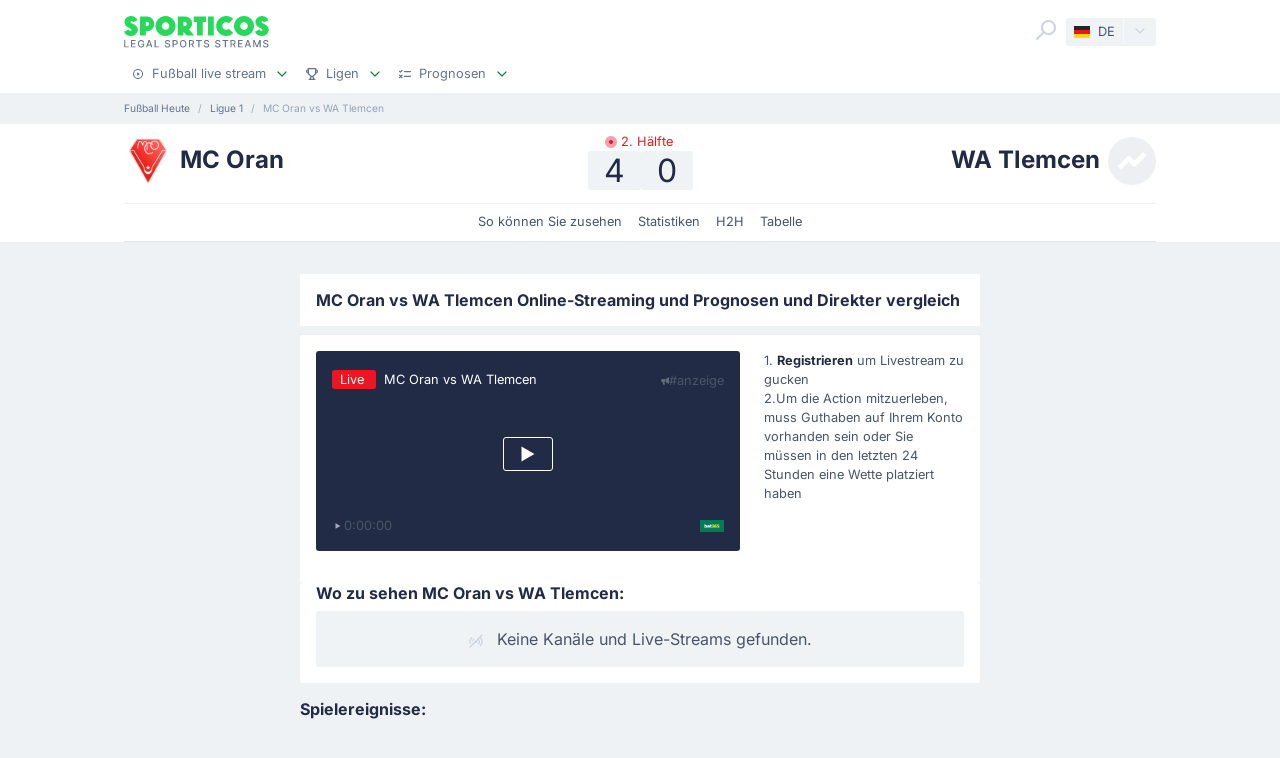

--- FILE ---
content_type: text/html;charset=utf-8
request_url: https://sporticos.com/de/match/wa-tlemcen-vs-mc-oran
body_size: 25046
content:
<!DOCTYPE html><html  dir="ltr" lang="de"><head><meta charset="utf-8">
<meta name="viewport" content="width=device-width, initial-scale=1">
<title>MC Oran vs WA Tlemcen - Live stream, Prognose &amp; Vorhersage, H2H - 5 Juni 2022</title>
<link rel="preconnect" href="https://sporticos.ams3.cdn.digitaloceanspaces.com/" crossorigin="anonymous">
<link rel="preconnect" href="https://images.sporticos.com/" crossorigin="anonymous">
<link rel="preconnect" href="https://www.googletagmanager.com/" crossorigin="anonymous">
<script>window.dataLayer=window.dataLayer||[];function gtag(){dataLayer.push(arguments);}gtag('js', new Date());gtag('config', 'GTM-TVH8FT');</script>
<script>window.adsbygoogle = window.adsbygoogle || [];</script>
<link rel="stylesheet" href="/_nuxt/entry.omT-5wU_.css" crossorigin>
<link rel="stylesheet" href="/_nuxt/competitions.tn0RQdqM.css" crossorigin>
<link rel="modulepreload" as="script" crossorigin href="/_nuxt/D4UCTNyo.js">
<link rel="modulepreload" as="script" crossorigin href="/_nuxt/CdLusabQ.js">
<link rel="modulepreload" as="script" crossorigin href="/_nuxt/COQ_bz7S.js">
<link rel="modulepreload" as="script" crossorigin href="/_nuxt/BY6KO29_.js">
<link rel="modulepreload" as="script" crossorigin href="/_nuxt/j4fi4y_Z.js">
<link rel="modulepreload" as="script" crossorigin href="/_nuxt/BU_Zf8SN.js">
<link rel="modulepreload" as="script" crossorigin href="/_nuxt/ByZIrCeO.js">
<link rel="modulepreload" as="script" crossorigin href="/_nuxt/eMPn9Ihx.js">
<link rel="modulepreload" as="script" crossorigin href="/_nuxt/Bk6hf0sb.js">
<link rel="modulepreload" as="script" crossorigin href="/_nuxt/B3zwN1J8.js">
<link rel="modulepreload" as="script" crossorigin href="/_nuxt/15_HR9Go.js">
<link rel="modulepreload" as="script" crossorigin href="/_nuxt/C4ybxZ9v.js">
<link rel="modulepreload" as="script" crossorigin href="/_nuxt/Boz_X6RY.js">
<link rel="modulepreload" as="script" crossorigin href="/_nuxt/BFSI3Isa.js">
<link rel="modulepreload" as="script" crossorigin href="/_nuxt/9Wtoo3vp.js">
<link rel="modulepreload" as="script" crossorigin href="/_nuxt/BHR4JE20.js">
<link rel="modulepreload" as="script" crossorigin href="/_nuxt/JVeOjb3P.js">
<link rel="modulepreload" as="script" crossorigin href="/_nuxt/C6BKsBua.js">
<link rel="modulepreload" as="script" crossorigin href="/_nuxt/Ca1rZ_vK.js">
<link rel="modulepreload" as="script" crossorigin href="/_nuxt/C46pN2jP.js">
<link rel="preload" as="fetch" fetchpriority="low" crossorigin="anonymous" href="/_nuxt/builds/meta/f0e803fb-f153-402b-bb6d-c4c2bbc27b43.json">
<script type="module" src="/_nuxt/D4UCTNyo.js" crossorigin></script>
<link rel="dns-prefetch" href="https://sporticos.ams3.cdn.digitaloceanspaces.com/" crossorigin="anonymous">
<link rel="dns-prefetch" href="https://images.sporticos.com/" crossorigin="anonymous">
<meta name="msapplication-TileColor" content="#27d95a">
<meta name="msapplication-config" content="/favicons/browserconfig.xml">
<meta name="theme-color" content="#ffffff">
<meta name="google-site-verification" content="LdU0-D3Wj8Bu6gHfRBZTy6NG2C4VF4sT3JAQNiJV0Aw">
<meta name="google-site-verification" content="7Tf-AUlU4EN99e_gp8V_9NS-z4UM_21rpHb5BZoDE_U">
<meta name="ahrefs-site-verification" content="59bf9ffd02a3086b3f66025c7018a3c600eb23f60225212ebb3dcc258a6469c7">
<meta name="ga-site-verification" content="m-N09Gg_Jj6Nz9OJ5vtjzffC">
<link rel="apple-touch-icon" sizes="180x180" href="/favicons/apple-touch-icon.png">
<link rel="icon" type="image/png" sizes="96x96" href="/favicons/favicon-96x96.png">
<link rel="icon" type="image/png" sizes="48x48" href="/favicons/favicon-48x48.png">
<link rel="manifest" href="/favicons/site.webmanifest">
<link rel="mask-icon" href="/favicons/safari-pinned-tab.svg" color="#27d95a">
<link rel="shortcut icon" href="/favicons/favicon.ico">
<link id="i18n-xd" rel="alternate" href="https://sporticos.com/en-gb/match/wa-tlemcen-vs-mc-oran" hreflang="x-default">
<link id="i18n-alt-en" rel="alternate" href="https://sporticos.com/en-gb/match/wa-tlemcen-vs-mc-oran" hreflang="en">
<link id="i18n-alt-en-GB" rel="alternate" href="https://sporticos.com/en-gb/match/wa-tlemcen-vs-mc-oran" hreflang="en-GB">
<link id="i18n-alt-de" rel="alternate" href="https://sporticos.com/de/match/wa-tlemcen-vs-mc-oran" hreflang="de">
<link id="i18n-alt-es" rel="alternate" href="https://sporticos.com/es/match/wa-tlemcen-vs-mc-oran" hreflang="es">
<link id="i18n-alt-fr" rel="alternate" href="https://sporticos.com/fr/match/wa-tlemcen-vs-mc-oran" hreflang="fr">
<link id="i18n-alt-pl" rel="alternate" href="https://sporticos.com/pl/match/wa-tlemcen-vs-mc-oran" hreflang="pl">
<link id="i18n-can" rel="canonical" href="https://sporticos.com/de/match/wa-tlemcen-vs-mc-oran">
<meta id="i18n-og-url" property="og:url" content="https://sporticos.com/de/match/wa-tlemcen-vs-mc-oran">
<meta id="i18n-og" property="og:locale" content="de">
<meta id="i18n-og-alt-en-GB" property="og:locale:alternate" content="en_GB">
<meta id="i18n-og-alt-es" property="og:locale:alternate" content="es">
<meta id="i18n-og-alt-fr" property="og:locale:alternate" content="fr">
<meta id="i18n-og-alt-it" property="og:locale:alternate" content="it">
<meta id="i18n-og-alt-pl" property="og:locale:alternate" content="pl">
<meta id="i18n-og-alt-pt-br" property="og:locale:alternate" content="pt_br">
<meta name="description" content="Schauen Sie sich mal die Infografik für das Spiel MC Oran vs WA Tlemcen an - Sporticos.com ist ein Webservice, der Spieltagsprognosen in einer attraktiven Form von Infografiken präsentiert">
<meta property="og:title" content="MC Oran vs WA Tlemcen - Live stream, Prognose & Vorhersage, H2H">
<meta property="og:description" content="Schauen Sie sich mal die Infografik für das Spiel MC Oran vs WA Tlemcen an - Sporticos.com ist ein Webservice, der Spieltagsprognosen in einer attraktiven Form von Infografiken präsentiert">
<meta property="og:url" content="https://sporticos.com/de/match/wa-tlemcen-vs-mc-oran">
<meta property="og:image" content="https://images.sporticos.com/sporticos/de/match/wa-tlemcen-vs-mc-oran">
<meta property="og:image:width" content="1200">
<meta property="og:image:height" content="675">
<meta property="og:type" content="website">
<meta name="twitter:card" content="summary_large_image">
<meta name="twitter:title" content="MC Oran vs WA Tlemcen - Live stream, Prognose & Vorhersage, H2H">
<meta name="twitter:description" content="Schauen Sie sich mal die Infografik für das Spiel MC Oran vs WA Tlemcen an - Sporticos.com ist ein Webservice, der Spieltagsprognosen in einer attraktiven Form von Infografiken präsentiert">
<meta name="twitter:image" content="https://images.sporticos.com/sporticos/de/match/wa-tlemcen-vs-mc-oran">
<meta name="robots" content="max-image-preview:large">
<script type="application/ld+json">{"@context":"http://schema.org","@graph":[{"@context":"https://schema.org","@type":"BroadcastEvent","name":"MC Oran vs WA Tlemcen","description":"Ligue 1 33. Spieltag","url":"https://sporticos.com/de/match/wa-tlemcen-vs-mc-oran","startDate":"2022-06-05T18:00:00Z","endDate":"2022-06-05T19:30:00Z","isLiveBroadcast":true,"videoFormat":"HD","broadcastOfEvent":{"@context":"https://schema.org","@type":"SportsEvent","eventStatus":"http://schema.org/EventScheduled","eventAttendanceMode":"https://schema.org/MixedEventAttendanceMode","sport":"Football","name":"MC Oran vs WA Tlemcen","description":"Ligue 1 33. Spieltag","url":"https://sporticos.com/de/match/wa-tlemcen-vs-mc-oran","startDate":"2022-06-05T18:00:00Z","endDate":"2022-06-05T19:30:00Z","image":"https://images.sporticos.com/sporticos/de/match/wa-tlemcen-vs-mc-oran","offers":{"@type":"Offer","availability":"https://schema.org/OnlineOnly","price":0,"priceCurrency":"EUR","url":"https://sporticos.com/de/match/wa-tlemcen-vs-mc-oran","validFrom":"2022-06-05T18:00:00Z"},"homeTeam":{"@type":"SportsTeam","sport":"Football","name":"MC Oran","logo":"https://sporticos.ams3.cdn.digitaloceanspaces.com/soccer/teams/128/45001.png","url":"/de/team/algerien/mc-oran"},"awayTeam":{"@type":"SportsTeam","sport":"Football","name":"WA Tlemcen","logo":"https://sporticos.ams3.cdn.digitaloceanspaces.com/soccer/teams/team_placeholder.svg","url":"/de/team/algerien/wa-tlemcen"},"location":[{"@type":"VirtualLocation","url":"https://sporticos.com/de/match/wa-tlemcen-vs-mc-oran"},{"@type":"Place","name":"MC Oran Stadion"}]}}]}</script>
<script type="application/ld+json">{"@context":"https://schema.org","@type":"Organization","name":"Sporticos","legalName":"Sporticos Sp. z o.o","publishingPrinciples":"https://sporticos.com/en-gb/editorial-team","description":"Sporticos.com is a source for all essential information about football every fan would ever need. We are here to provide you with match previews, post mach reports, head to head teams, and players comparisons served in a simple way. All done with the purpose to watch and experience the football we love with an understanding and rich background. Be a part of the Sporticos.com crowd and share football stats with your friends!","foundingDate":"2015","url":"https://sporticos.com/de","sameAs":["https://twitter.com/SporticosCom","https://www.linkedin.com/company/sporticos"],"logo":{"@type":"ImageObject","url":"https://sporticos.ams3.cdn.digitaloceanspaces.com/sporticos.png"},"address":{"@type":"PostalAddress","streetAddress":"Grochowska 306/308","addressLocality":"Praga-Poludnie","addressRegion":"Warszawa","postalCode":"03-840","addressCountry":{"@type":"Country","name":"Poland"}},"contactPoint":{"@type":"ContactPoint","contactType":"customer support","email":"contact@sporticos.com"},"telephone":"+48 22 114 00 04","taxID":"PL1132892214"}</script><meta name="sentry-trace" content="05aef4c03fcb3b8a8111a376d9b980ce-9ab77fb0ff139c4d-0"/>
<meta name="baggage" content="sentry-environment=production,sentry-release=6d69c2393567271ef0cdb1da03de5d8b553864fd,sentry-public_key=56f29625dac54ad592ddfcf03809d54c,sentry-trace_id=05aef4c03fcb3b8a8111a376d9b980ce,sentry-org_id=159747,sentry-sampled=false,sentry-sample_rand=0.8083037837731194,sentry-sample_rate=0.005"/></head><body><div id="__nuxt"><div class="layout-root"><span></span><!--[--><!----><!--]--><header class="bg-white px-0-5"><div class="container"><div class="row"><div class="col-12 d-flex align-items-center mt-0-5 py-0-5"><a href="/de" class="d-flex flex-column me-auto"><i class="svg-icon" style="width:145px;height:20px;" data-icon="sporticos"><svg xmlns="http://www.w3.org/2000/svg" viewBox="0 0 145 20"><title>Sporticos</title><path fill="#27d95a" d="m0 15.736 4.712-2.384c.225.785.842 1.487 1.655 1.487.674 0 1.15-.421 1.15-.926 0-.785-.925-1.234-2.103-1.795C3.366 11.108.56 9.79.56 5.863c0-3.45 3.142-5.835 6.676-5.835 2.637 0 5.246 1.43 6.255 4.236L9.004 6.367c-.252-.897-.813-1.346-1.458-1.346-.674 0-1.038.505-1.038.898 0 .813 1.038 1.29 2.356 1.907 2.104 1.01 4.909 2.356 4.909 6.087S10.435 20 6.648 20C4.068 20 1.234 18.85 0 15.736m21.767-.308v4.18h-5.694V.392h6.76a7.518 7.518 0 0 1 0 15.035zm0-9.622v4.208h1.066a2.1 2.1 0 0 0 2.104-2.104 2.12 2.12 0 0 0-2.104-2.104zm9.762 4.208C31.529 4.488 36.017 0 41.543 0s10.014 4.488 10.014 10.014S47.069 20 41.543 20s-10.014-4.46-10.014-9.986m13.8 0c0-2.104-1.682-3.815-3.786-3.815s-3.787 1.711-3.787 3.815c0 2.076 1.683 3.787 3.787 3.787s3.787-1.711 3.787-3.787m25.05 9.593H62.72l-3.17-3.618v3.618h-5.694V.393h7.18a7.117 7.117 0 0 1 7.126 7.125c0 2.412-1.347 4.544-3.31 5.778zM59.55 5.807v4.207h1.066a2.1 2.1 0 0 0 2.104-2.104 2.12 2.12 0 0 0-2.104-2.104zm19.13 13.8h-5.694V6.115h-3.225V.393h12.117v5.722h-3.197zM84.124.393h5.695v19.214h-5.695zm25.106 16.69c-1.824 1.795-4.32 2.917-7.069 2.917-5.526 0-10.014-4.46-10.014-9.986S96.634 0 102.16 0c2.749 0 5.245 1.122 7.069 2.945l-4.404 4.376A3.8 3.8 0 0 0 102.16 6.2a3.82 3.82 0 0 0-3.815 3.815c0 2.076 1.711 3.787 3.815 3.787 1.038 0 1.991-.42 2.665-1.122zm.757-7.069C109.986 4.488 114.474 0 120 0s10.014 4.488 10.014 10.014S125.526 20 120 20s-10.014-4.46-10.014-9.986m13.801 0c0-2.104-1.683-3.815-3.787-3.815s-3.787 1.711-3.787 3.815c0 2.076 1.683 3.787 3.787 3.787s3.787-1.711 3.787-3.787m7.153 5.722 4.712-2.384c.225.785.842 1.487 1.655 1.487.673 0 1.15-.421 1.15-.926 0-.785-.925-1.234-2.104-1.795-2.047-1.01-4.852-2.328-4.852-6.255 0-3.45 3.141-5.835 6.676-5.835 2.636 0 5.245 1.43 6.255 4.236l-4.488 2.103c-.253-.897-.814-1.346-1.459-1.346-.673 0-1.038.505-1.038.898 0 .813 1.038 1.29 2.357 1.907 2.103 1.01 4.908 2.356 4.908 6.087S141.374 20 137.588 20c-2.581 0-5.414-1.15-6.648-4.264"></path></svg></i><i class="svg-icon mt-0-25" style="width:145px;height:8px;" data-icon="sporticos-subtitle"><svg xmlns="http://www.w3.org/2000/svg" fill="none" viewBox="0 0 145 8"><title>Legal Sports Stream</title><path fill="#64748b" d="M.252 7.372V.1H1.35v6.329h3.295v.944zM6.997 7.372V.1h4.56v.945H8.093V3.26h3.225V4.2H8.094v2.227H11.6v.944zM19.044 2.397a2.2 2.2 0 0 0-.277-.579 1.77 1.77 0 0 0-.952-.72A2.2 2.2 0 0 0 17.151 1q-.615 0-1.108.316-.494.317-.78.927-.285.607-.285 1.488 0 .885.288 1.495.287.61.788.927.501.315 1.14.316.593 0 1.033-.241.444-.242.686-.682.245-.444.245-1.044l.284.053H17.36v-.905h2.858v.827q0 .916-.39 1.59a2.66 2.66 0 0 1-1.073 1.038q-.681.366-1.562.366-.987 0-1.733-.455a3.1 3.1 0 0 1-1.158-1.289q-.415-.839-.415-1.989 0-.87.241-1.562T14.808 1A3 3 0 0 1 15.84.26Q16.438 0 17.144 0q.59 0 1.098.174.51.174.909.494a2.8 2.8 0 0 1 1.019 1.729zM23.102 7.372h-1.165L24.555.1h1.267l2.618 7.273h-1.165L25.219 1.42h-.057zm.195-2.848h3.779v.923h-3.779zM30.59 7.372V.1h1.097v6.329h3.296v.944zM45.048 2.01a1.04 1.04 0 0 0-.47-.781q-.411-.28-1.036-.28-.448 0-.774.141-.328.139-.508.384a.9.9 0 0 0-.178.55q0 .26.121.448.124.187.323.316.203.124.433.21.231.081.444.134l.71.185q.349.086.714.23.366.146.678.384t.505.59q.195.351.195.841 0 .618-.32 1.098-.315.48-.92.756-.6.277-1.452.277-.816 0-1.413-.26a2.2 2.2 0 0 1-.934-.734 2.13 2.13 0 0 1-.373-1.137h1.101q.032.394.256.657.227.26.579.387.354.125.777.125.465 0 .828-.146.365-.15.575-.412a.98.98 0 0 0 .21-.621.76.76 0 0 0-.185-.53 1.4 1.4 0 0 0-.494-.34q-.309-.135-.7-.238l-.859-.235q-.873-.237-1.385-.7-.508-.46-.508-1.22 0-.63.341-1.098a2.24 2.24 0 0 1 .924-.728A3.2 3.2 0 0 1 43.567 0q.738 0 1.303.26.568.258.895.713.327.45.34 1.037zM48.616 7.372V.1h2.593q.849 0 1.406.31.558.308.834.845.278.533.278 1.2 0 .671-.281 1.207a2.03 2.03 0 0 1-.838.845q-.558.31-1.403.31h-1.782v-.931h1.683q.535 0 .87-.185a1.16 1.16 0 0 0 .49-.511q.156-.323.156-.735 0-.413-.156-.732a1.12 1.12 0 0 0-.494-.5q-.334-.182-.88-.182h-1.378v6.332zM62.43 3.736q0 1.164-.426 2.003a3.13 3.13 0 0 1-1.168 1.285q-.738.448-1.68.448-.945 0-1.687-.448-.738-.45-1.164-1.289-.427-.838-.426-2 0-1.164.426-1.998.426-.84 1.164-1.286A3.2 3.2 0 0 1 59.156 0q.942 0 1.68.451.742.447 1.168 1.286.426.834.426 1.999m-1.086 0q0-.888-.288-1.495-.285-.61-.781-.924a2.03 2.03 0 0 0-1.119-.316q-.629 0-1.122.316-.494.314-.781.924-.285.607-.284 1.495 0 .888.284 1.498.287.607.781.924.494.312 1.122.312.626 0 1.119-.312.497-.317.781-.924.288-.61.288-1.498M64.898 7.372V.1h2.593q.844 0 1.402.292.561.29.838.806.278.51.278 1.182 0 .668-.281 1.176a1.9 1.9 0 0 1-.838.784q-.558.281-1.403.281h-1.964v-.945h1.865q.533 0 .866-.152.338-.153.494-.444a1.46 1.46 0 0 0 .156-.7q0-.411-.16-.714a1.03 1.03 0 0 0-.493-.461q-.334-.164-.877-.164h-1.378v6.332zm3.59-3.281 1.797 3.281h-1.25l-1.76-3.281zM72.085 1.044V.099h5.629v.945h-2.27v6.328h-1.093V1.044zM84.024 2.01a1.04 1.04 0 0 0-.469-.781q-.411-.28-1.037-.28-.447 0-.774.141-.327.139-.508.384a.9.9 0 0 0-.177.55q0 .26.12.448.125.187.324.316.203.124.433.21.231.081.444.134l.71.185q.348.086.714.23.366.146.678.384t.504.59q.195.351.196.841 0 .618-.32 1.098-.315.48-.92.756-.6.277-1.452.277-.818 0-1.413-.26a2.2 2.2 0 0 1-.934-.734 2.13 2.13 0 0 1-.373-1.137h1.1q.033.394.256.657.228.26.58.387.354.125.777.125.465 0 .827-.146.366-.15.575-.412a.98.98 0 0 0 .21-.621.76.76 0 0 0-.185-.53 1.4 1.4 0 0 0-.493-.34q-.31-.135-.7-.238l-.86-.235q-.873-.237-1.384-.7-.508-.46-.508-1.22 0-.63.341-1.098.34-.469.923-.728A3.2 3.2 0 0 1 82.543 0q.74 0 1.303.26.569.258.895.713.327.45.341 1.037zM95.306 2.01a1.04 1.04 0 0 0-.469-.781q-.411-.28-1.037-.28-.447 0-.774.141-.327.139-.508.384a.9.9 0 0 0-.177.55q0 .26.12.448.125.187.324.316.203.124.433.21.231.081.444.134l.71.185q.348.086.714.23.366.146.678.384t.504.59q.195.351.196.841 0 .618-.32 1.098-.315.48-.92.756-.6.277-1.452.277-.817 0-1.413-.26a2.2 2.2 0 0 1-.934-.734 2.13 2.13 0 0 1-.373-1.137h1.1q.033.394.256.657.228.26.58.387.354.125.777.125.465 0 .827-.146.366-.15.576-.412a.98.98 0 0 0 .21-.621.76.76 0 0 0-.186-.53 1.4 1.4 0 0 0-.493-.34q-.31-.135-.7-.238l-.86-.235q-.872-.237-1.384-.7-.508-.46-.508-1.22 0-.63.341-1.098.34-.469.923-.728A3.2 3.2 0 0 1 93.825 0q.74 0 1.303.26.57.258.895.713.327.45.341 1.037zM98.516 1.044V.099h5.629v.945h-2.269v6.328h-1.094V1.044zM106.489 7.372V.1h2.592q.845 0 1.403.292.56.29.838.806.277.51.277 1.182 0 .668-.281 1.176a1.9 1.9 0 0 1-.838.784q-.558.281-1.403.281h-1.963v-.945h1.864q.533 0 .866-.152.338-.153.494-.444.156-.29.156-.7 0-.411-.159-.714a1.04 1.04 0 0 0-.494-.461q-.334-.164-.877-.164h-1.378v6.332zm3.59-3.281 1.797 3.281h-1.25l-1.762-3.281zM114.034 7.372V.1h4.56v.945h-3.463V3.26h3.225V4.2h-3.225v2.227h3.505v.944zM121.774 7.372h-1.165L123.226.1h1.268l2.617 7.273h-1.165L123.89 1.42h-.057zm.195-2.848h3.778v.923h-3.778zM129.261.1h1.332l2.315 5.653h.086l2.315-5.654h1.332v7.273h-1.044V2.11h-.068l-2.145 5.253h-.866l-2.145-5.256h-.068v5.266h-1.044zM143.303 2.01a1.04 1.04 0 0 0-.469-.781q-.412-.28-1.037-.28-.448 0-.774.141-.327.139-.508.384a.9.9 0 0 0-.178.55q0 .26.121.448.125.187.323.316.203.124.433.21.231.081.444.134l.711.185q.348.086.713.23.366.146.679.384.312.238.504.59.195.351.195.841 0 .618-.319 1.098-.317.48-.92.756-.6.277-1.453.277-.816 0-1.413-.26a2.2 2.2 0 0 1-.934-.734 2.13 2.13 0 0 1-.373-1.137h1.101q.032.394.256.657.226.26.579.387.355.125.777.125.465 0 .828-.146.365-.15.575-.412a.98.98 0 0 0 .21-.621.76.76 0 0 0-.185-.53 1.4 1.4 0 0 0-.494-.34 5 5 0 0 0-.699-.238l-.86-.235q-.873-.237-1.385-.7-.507-.46-.507-1.22 0-.63.34-1.098.342-.469.924-.728A3.2 3.2 0 0 1 141.822 0q.738 0 1.303.26.568.258.895.713.326.45.341 1.037z"></path></svg></i></a><div class="d-flex"><form class="position-relative bg-white me-0-5"><div class="search-container d-flex justify-content-start align-items-md-end"><button type="button"><svg class="svg-icon svg-icon-size-24 fill-gray-400" style="" data-v-da5f7ea8><use href="/sprites/common.6e6ebf9e.svg#search" data-v-da5f7ea8></use></svg></button><!----><!----></div></form><div class="small bg-gray-200 rounded transition-background-color position-relative"><button class="flex-container cursor-pointer text-secondary" type="button"><span class="flex-container p-0-5"><svg class="svg-icon me-0-5" style="width:16px;height:12px;" data-v-da5f7ea8><use href="/sprites/common.6e6ebf9e.svg#de" data-v-da5f7ea8></use></svg><span>DE</span></span><span class="language-switcher__arrow flex-container h-100 bg-gray-100-hover px-0-5 border-start border-1 border-light radius-right"><svg class="svg-icon svg-icon-size-16 transition-fill fill-gray-400" style="" data-v-da5f7ea8><use href="/sprites/common.6e6ebf9e.svg#chevron-down" data-v-da5f7ea8></use></svg></span></button><!----></div></div><button class="main-navigation-trigger d-block d-md-none is-closed hamburger hamburger--squeeze ms-0-5" type="button"><span class="hamburger-box"><span class="hamburger-inner"></span></span><span class="visually-hidden"> Menu </span></button></div><nav class="header-bottom-menu__slide col-12"><ul class="flex-container no-bullet m-0 flex-column justify-content-center flex-md-row justify-content-md-start"><!--[--><li class="small mt-0-5 mt-md-0 header-bottom-menu__item"><a class="flex-container justify-content-between align-items-center p-0-5" href="/de"><span class="flex-container align-items-center justify-content-md-start text-gray-600 text-dark-hover"><svg class="svg-icon svg-icon-size-12 me-0-5 fill-gray-600" style="" data-v-da5f7ea8><use href="/sprites/common.6e6ebf9e.svg#play" data-v-da5f7ea8></use></svg><span>Fußball live stream</span></span><span class="flex-container ms-0-5"><svg class="svg-icon svg-icon-size-16 fill-green" style="" data-v-da5f7ea8><use href="/sprites/common.6e6ebf9e.svg#chevron-down" data-v-da5f7ea8></use></svg></span></a><div class="navbar-submenu bg-white pt-1 px-1 d-none"><div class="d-block container"><!--[--><div class="d-flex"><!--[--><a href="/de" class="d-flex align-items-center text-bold ms-0-5">Fußball live stream <svg class="svg-icon svg-icon-size-16 fill-green" style="" data-v-da5f7ea8><use href="/sprites/common.6e6ebf9e.svg#chevron-right" data-v-da5f7ea8></use></svg></a><a href="/de/fussball-im-tv" class="d-flex align-items-center text-bold ms-0-5">Fußball im TV <svg class="svg-icon svg-icon-size-16 fill-green" style="" data-v-da5f7ea8><use href="/sprites/common.6e6ebf9e.svg#chevron-right" data-v-da5f7ea8></use></svg></a><!--]--></div><hr class="my-0-5"><!--]--><div class="container"><div class="row"><!--[--><div class="col-md-5 col-lg-3"><div class="d-block ps-0-5 my-0-5"><strong class="py-0-5">Andere Seiten</strong><div class="row"><!--[--><div class="col-md-auto"><ul class="no-bullet"><!--[--><!--]--></ul></div><!--]--></div></div></div><div class="col-md-7 col-lg-9"><div class="d-block ps-0-5 my-0-5"><strong class="py-0-5">Fußball live stream</strong><div class="row"><!--[--><div class="col-md-auto"><ul class="no-bullet"><!--[--><li class="pt-0-5"><a href="/de/team/osterreich/fc-salzburg" class="">FC Salzburg</a></li><li class="pt-0-5"><a href="/de/team/deutschland/schalke-04" class="">Schalke</a></li><li class="pt-0-5"><a href="/de/team/deutschland/werder-bremen" class="">Werder Bremen</a></li><li class="pt-0-5"><a href="/de/team/deutschland/bayern-munchen" class="">Bayern Munich</a></li><li class="pt-0-5"><a href="/de/team/deutschland/borussia-dortmund" class="">Borussia Dortmund</a></li><!--]--></ul></div><div class="col-md-auto"><ul class="no-bullet"><!--[--><li class="pt-0-5"><a href="/de/team/deutschland/rb-leipzig" class="">RB Leipzig</a></li><!--]--></ul></div><!--]--></div></div></div><!--]--></div></div></div></div></li><li class="small mt-0-5 mt-md-0 header-bottom-menu__item"><a class="flex-container justify-content-between align-items-center p-0-5" href="/de/alle-ligen"><span class="flex-container align-items-center justify-content-md-start text-gray-600 text-dark-hover"><svg class="svg-icon svg-icon-size-12 me-0-5 fill-gray-600" style="" data-v-da5f7ea8><use href="/sprites/common.6e6ebf9e.svg#goblet" data-v-da5f7ea8></use></svg><span>Ligen</span></span><span class="flex-container ms-0-5"><svg class="svg-icon svg-icon-size-16 fill-green" style="" data-v-da5f7ea8><use href="/sprites/common.6e6ebf9e.svg#chevron-down" data-v-da5f7ea8></use></svg></span></a><div class="navbar-submenu bg-white pt-1 px-1 d-none"><div class="d-block container"><!--[--><div class="d-flex"><!--[--><a href="/de/alle-ligen" class="d-flex align-items-center text-bold ms-0-5">Ligen <svg class="svg-icon svg-icon-size-16 fill-green" style="" data-v-da5f7ea8><use href="/sprites/common.6e6ebf9e.svg#chevron-right" data-v-da5f7ea8></use></svg></a><!--]--></div><hr class="my-0-5"><!--]--><div class="container"><div class="row"><!--[--><div class="col-md-6 col-lg-3"><div class="d-block ps-0-5 my-0-5"><strong class="py-0-5">Vereinigte Staaten</strong><div class="row"><!--[--><div class="col-md-auto"><ul class="no-bullet"><!--[--><!--]--></ul></div><!--]--></div></div></div><div class="col-md-6 col-lg-3"><div class="d-block ps-0-5 my-0-5"><strong class="py-0-5">Top-Ligen</strong><div class="row"><!--[--><div class="col-md-auto"><ul class="no-bullet"><!--[--><li class="pt-0-5"><a href="/de/league/club-world-cup" class="">Club World Cup</a></li><li class="pt-0-5"><a href="/de/league/uefa-europa-league" class="">UEFA Europa League</a></li><li class="pt-0-5"><a href="/de/league/uefa-champions-league" class="">UEFA Champions League</a></li><li class="pt-0-5"><a href="/de/league/england/premier-league" class="">Premier League</a></li><li class="pt-0-5"><a href="/de/league/italien/serie-a" class="">Serie A</a></li><li class="pt-0-5"><a href="/de/league/deutschland/bundesliga" class="">Bundesliga</a></li><li class="pt-0-5"><a href="/de/league/spanien/laliga" class="">LaLiga</a></li><!--]--></ul></div><!--]--></div></div></div><!--]--></div></div></div></div></li><li class="small mt-0-5 mt-md-0 header-bottom-menu__item"><a class="flex-container justify-content-between align-items-center p-0-5" href="/de/prognosen"><span class="flex-container align-items-center justify-content-md-start text-gray-600 text-dark-hover"><svg class="svg-icon svg-icon-size-12 me-0-5 fill-gray-600" style="" data-v-da5f7ea8><use href="/sprites/common.6e6ebf9e.svg#tasks" data-v-da5f7ea8></use></svg><span>Prognosen</span></span><span class="flex-container ms-0-5"><svg class="svg-icon svg-icon-size-16 fill-green" style="" data-v-da5f7ea8><use href="/sprites/common.6e6ebf9e.svg#chevron-down" data-v-da5f7ea8></use></svg></span></a><div class="navbar-submenu bg-white pt-1 px-1 d-none"><div class="d-block container"><!--[--><div class="d-flex"><!--[--><a href="/de/prognosen" class="d-flex align-items-center text-bold ms-0-5">Prognosen <svg class="svg-icon svg-icon-size-16 fill-green" style="" data-v-da5f7ea8><use href="/sprites/common.6e6ebf9e.svg#chevron-right" data-v-da5f7ea8></use></svg></a><!--]--></div><hr class="my-0-5"><!--]--><div class="container"><div class="row"><!--[--><div class="col-md-6 col-lg-4"><div class="d-block ps-0-5 my-0-5"><strong class="py-0-5"></strong><div class="row"><!--[--><div class="col-md-auto"><ul class="no-bullet"><!--[--><li class="pt-0-5"><a href="/de/prognosen/1x2" class="">1x2</a></li><li class="pt-0-5"><a href="/de/prognosen/unter-ueber-2-5-tore" class="">Über 2.5</a></li><!--]--></ul></div><div class="col-md-auto"><ul class="no-bullet"><!--[--><li class="pt-0-5"><a href="/de/prognosen/beide-teams-treffen" class="">BTTS</a></li><!--]--></ul></div><!--]--></div></div></div><!--]--></div></div></div></div></li><!--]--></ul></nav></div></div></header><div class="d-flex d-md-none fixed-bottom bg-white row border-top border-1 border-gray-300 shadow-top-gray"><!--[--><a href="/de" class="col d-flex flex-column align-items-center justify-content-center p-0-5 text-secondary fill-gray-400" exact="true"><i class="svg-icon svg-icon-size-16" style="" data-icon="play"><svg xmlns="http://www.w3.org/2000/svg" width="24" height="24" viewBox="0 0 24 24"><path fill-rule="evenodd" d="M2 12c0 5.523 4.477 10 10 10s10-4.477 10-10S17.523 2 12 2 2 6.477 2 12m2 0a8 8 0 1 1 16 0 8 8 0 0 1-16 0m6.528-2.882a1 1 0 0 1 1.027.05l3 2a1 1 0 0 1 0 1.664l-3 2A1 1 0 0 1 10 14v-4a1 1 0 0 1 .528-.882" clip-rule="evenodd"></path></svg></i><small class="mt-0-5 text-center">Streams</small></a><a href="/de/fussball-im-tv" class="col d-flex flex-column align-items-center justify-content-center p-0-5 text-secondary fill-gray-400" exact="false"><i class="svg-icon svg-icon-size-16" style="" data-icon="ontv"><svg xmlns="http://www.w3.org/2000/svg" width="12" height="12" viewBox="0 0 12 12"><path fill-rule="evenodd" d="M8.197 1.08c.296.157.392.498.214.761L7.104 3.778h2.021c1.036 0 1.875.746 1.875 1.666v3.89c0 .92-.84 1.666-1.875 1.666h-6.25C1.839 11 1 10.254 1 9.333V5.444c0-.92.84-1.666 1.875-1.666h1.332l-.602-.803c-.191-.255-.114-.6.173-.77.288-.17.676-.102.867.154l1.031 1.374L7.34 1.27c.178-.263.562-.349.858-.19m-2.83 3.809h3.758c.345 0 .625.249.625.555v3.89c0 .306-.28.555-.625.555h-6.25c-.345 0-.625-.249-.625-.556V5.444c0-.306.28-.555.625-.555z" clip-rule="evenodd"></path></svg></i><small class="mt-0-5 text-center">Im TV</small></a><a href="/de/prognosen" class="col d-flex flex-column align-items-center justify-content-center p-0-5 text-secondary fill-gray-400" exact="false"><i class="svg-icon svg-icon-size-16" style="" data-icon="tasks"><svg xmlns="http://www.w3.org/2000/svg" width="10" height="8" viewBox="0 0 10 8"><path d="m2.131.662-.988 1.079-.259-.311a.5.5 0 1 0-.768.64l.625.75a.5.5 0 0 0 .753.018l1.375-1.5A.5.5 0 0 0 2.13.662M4.5 2.5h5a.5.5 0 1 0 0-1h-5a.5.5 0 0 0 0 1m0 3a.5.5 0 0 0 0 1h5a.5.5 0 1 0 0-1zm-2.354-.854-.646.647-.646-.647a.5.5 0 0 0-.708.708L.793 6l-.647.646a.5.5 0 0 0 .708.708l.646-.647.646.647a.5.5 0 0 0 .708-.708L2.207 6l.647-.646a.5.5 0 0 0-.708-.708"></path></svg></i><small class="mt-0-5 text-center">Prognosen</small></a><a href="/de/alle-ligen" class="col d-flex flex-column align-items-center justify-content-center p-0-5 text-secondary fill-gray-400" exact="true"><i class="svg-icon svg-icon-size-16" style="" data-icon="goblet"><svg xmlns="http://www.w3.org/2000/svg" width="10" height="10" viewBox="0 0 10 10"><path d="M8 0a.5.5 0 0 1 .5.5v.518a1.75 1.75 0 0 1 0 3.464v.103a1 1 0 0 1-.332.744L6.375 6.938 6.89 9h.61a.5.5 0 0 1 0 1h-5a.5.5 0 0 1 0-1h.61l.515-2.062-1.793-1.61a1 1 0 0 1-.332-.743v-.103a1.75 1.75 0 0 1 0-3.464V.5A.5.5 0 0 1 2 0zM2.5 4.585l2.166 1.943a.5.5 0 0 0 .668 0L7.5 4.585V1h-5zm-1-2.542a.75.75 0 0 0 0 1.414zm7 0v1.414a.75.75 0 0 0 0-1.414M5.86 9l-.358-1.43c-.324.115-.68.115-1.004 0L4.14 9z"></path></svg></i><small class="mt-0-5 text-center">Ligen</small></a><!--]--><!----></div><main><!--[--><!--[--><div class="mb-3 position-relative"><div class="container"><ol class="sp-breadcrumb d-flex my-0-5 small no-bullet text-ellipsis" itemscope itemtype="https://schema.org/BreadcrumbList"><!--[--><li class="sp-breadcrumb-item small" itemprop="itemListElement" itemscope itemtype="https://schema.org/ListItem"><a href="/de" class="text-gray-600" itemid="/de" itemprop="item" itemscope itemtype="https://schema.org/WebPage"><span itemprop="name">Fußball Heute</span></a><meta content="1" itemprop="position"></li><li class="sp-breadcrumb-item small" itemprop="itemListElement" itemscope itemtype="https://schema.org/ListItem"><a href="/de/league/algerien/ligue-1" class="text-gray-600" itemid="/de/league/algerien/ligue-1" itemprop="item" itemscope itemtype="https://schema.org/WebPage"><span itemprop="name">Ligue 1</span></a><meta content="2" itemprop="position"></li><li class="text-ellipsis sp-breadcrumb-item small" itemprop="itemListElement" itemscope itemtype="https://schema.org/ListItem"><span class="text-gray-500" itemprop="name"><span class="bc-label">MC Oran vs WA Tlemcen</span></span><meta content="3" itemprop="position"></li><!--]--></ol></div><div class="match-header" data-id="router-offset-top"><div class="bg-danger text-white text-center" style="display:none;"></div><div class="bg-white pt-0-5"><div class="container pb-0-5"><div class="row"><div class="col-12"><div class="flex-container align-items-center justify-content-between"><a href="/de/team/algerien/mc-oran" class="d-md-flex w-40"><div class="mb-0-25 me-0-5"><img alt="MC Oran" height="48" loading="lazy" src="https://sporticos.ams3.cdn.digitaloceanspaces.com/soccer/teams/64/45001.png" srcset="https://sporticos.ams3.cdn.digitaloceanspaces.com/soccer/teams/128/45001.png 2x, https://sporticos.ams3.cdn.digitaloceanspaces.com/soccer/teams/64/45001.png 1x" width="48"></div><h2 class="h3 mt-0-5 d-none d-md-block">MC Oran</h2><h2 class="small d-block d-md-none">MC Oran</h2></a><div class="flex-container flex-column text-center text-nowrap ms-0-5 me-0-5"><small class="text-red live">2. Hälfte</small><div class="h1 text-reset mb-0-25"><span class="bg-gray-200 rounded pe-1 ps-1">4</span><span class="bg-gray-200 rounded pe-1 ps-1">0</span></div><div class="match-header__result__label"></div><!----></div><a href="/de/team/algerien/wa-tlemcen" class="d-md-flex text-end flex-md-row-reverse w-40"><div class="mb-0-25 ms-0-5"><img alt="WA Tlemcen" height="48" loading="lazy" src="https://sporticos.ams3.cdn.digitaloceanspaces.com/soccer/teams/team_placeholder.svg" srcset="https://sporticos.ams3.cdn.digitaloceanspaces.com/soccer/teams/team_placeholder.svg 2x, https://sporticos.ams3.cdn.digitaloceanspaces.com/soccer/teams/team_placeholder.svg 1x" width="48"></div><h2 class="h3 mt-0-5 d-none d-md-block">WA Tlemcen</h2><h2 class="small d-block d-md-none">WA Tlemcen</h2></a></div></div><!----></div></div><div class="container"><hr class="my-0"><div class="match-tabs text-center border-bottom border-1 border-gray-300"><!--[--><a aria-current="page" href="/de/match/wa-tlemcen-vs-mc-oran#how_to_watch" class="router-link-active router-link-exact-active d-inline-block cursor-pointer p-0-5 border-bottom border-2 rounded-0 small border-transparent text-secondary">So können Sie zusehen</a><a aria-current="page" href="/de/match/wa-tlemcen-vs-mc-oran#statistics" class="router-link-active router-link-exact-active d-inline-block cursor-pointer p-0-5 border-bottom border-2 rounded-0 small border-transparent text-secondary">Statistiken</a><a aria-current="page" href="/de/match/wa-tlemcen-vs-mc-oran#head_to_head" class="router-link-active router-link-exact-active d-inline-block cursor-pointer p-0-5 border-bottom border-2 rounded-0 small border-transparent text-secondary">H2H</a><a aria-current="page" href="/de/match/wa-tlemcen-vs-mc-oran#league_table" class="router-link-active router-link-exact-active d-inline-block cursor-pointer p-0-5 border-bottom border-2 rounded-0 small border-transparent text-secondary">Tabelle</a><!--]--></div></div></div><div class="fixed-top w-100 bg-white pt-0-5 match-header-fixed" style="display:none;"><div class="container"><div class="flex-container justify-content-between"><div class="flex-container align-items-center"><img alt="MC Oran" height="32" loading="lazy" src="https://sporticos.ams3.cdn.digitaloceanspaces.com/soccer/teams/64/45001.png" srcset="https://sporticos.ams3.cdn.digitaloceanspaces.com/soccer/teams/128/45001.png 2x, https://sporticos.ams3.cdn.digitaloceanspaces.com/soccer/teams/64/45001.png 1x" width="32"><div class="d-none d-md-block h5 mb-0 ms-0-5">MC Oran</div></div><div class="h4 text-center">4:0</div><div class="flex-container align-items-center"><div class="d-none d-md-block h5 mb-0 me-0-5">WA Tlemcen</div><img alt="WA Tlemcen" height="32" loading="lazy" src="https://sporticos.ams3.cdn.digitaloceanspaces.com/soccer/teams/team_placeholder.svg" srcset="https://sporticos.ams3.cdn.digitaloceanspaces.com/soccer/teams/team_placeholder.svg 2x, https://sporticos.ams3.cdn.digitaloceanspaces.com/soccer/teams/team_placeholder.svg 1x" width="32"></div></div><hr class="my-0"><div class="match-tabs text-center border-bottom border-1 border-gray-300"><!--[--><a aria-current="page" href="/de/match/wa-tlemcen-vs-mc-oran#how_to_watch" class="router-link-active router-link-exact-active d-inline-block cursor-pointer p-0-5 border-bottom border-2 rounded-0 small border-transparent text-secondary">So können Sie zusehen</a><a aria-current="page" href="/de/match/wa-tlemcen-vs-mc-oran#statistics" class="router-link-active router-link-exact-active d-inline-block cursor-pointer p-0-5 border-bottom border-2 rounded-0 small border-transparent text-secondary">Statistiken</a><a aria-current="page" href="/de/match/wa-tlemcen-vs-mc-oran#head_to_head" class="router-link-active router-link-exact-active d-inline-block cursor-pointer p-0-5 border-bottom border-2 rounded-0 small border-transparent text-secondary">H2H</a><a aria-current="page" href="/de/match/wa-tlemcen-vs-mc-oran#league_table" class="router-link-active router-link-exact-active d-inline-block cursor-pointer p-0-5 border-bottom border-2 rounded-0 small border-transparent text-secondary">Tabelle</a><!--]--></div></div></div></div><div class="container overflow-hidden mt-2"><div class="row"><div class="col-lg-8 offset-lg-2 col-12"><header class="mb-0-5 text-center bg-white mb-0 p-1" id="overview" data-id="scroll-spy-item"><h1 class="flex-container align-items-center mb-0 h6">MC Oran vs WA Tlemcen Online-Streaming und Prognosen und Direkter vergleich <!--[--><!--]--></h1><!----></header><!----><hr class="m-0"><div class="rounded p-1 bg-white"><!--[--><div class="row"><div class="col-md-8"><div class="tv-screen flex-container flex-column align-items-stretch p-1 bg-dark rounded mb-1"><div class="flex-container flex-row justify-content-between align-items-center"><div class="small text-white overflow-hidden text-nowrap ellipsis"><span class="simple-badge bg-danger rounded text-white me-0-5"> Live </span><span>MC Oran vs WA Tlemcen</span></div><div class=""><svg class="svg-icon svg-icon-size-8 fill-gray-darker" style="" data-v-da5f7ea8><use href="/sprites/common.6e6ebf9e.svg#megaphone" data-v-da5f7ea8></use></svg><small class="text-secondary">#anzeige</small></div></div><div class="h-100 flex-container flex-column align-center-middle"><!----><button class="cursor-pointer bg-success-hover rounded border border-white px-0-5" type="button"><svg class="svg-icon svg-icon-size-32 fill-white" style="" data-v-da5f7ea8><use href="/sprites/common.6e6ebf9e.svg#play-simple" data-v-da5f7ea8></use></svg></button><!----><!--[--><!----><!----><!--]--></div><div class="flex-container flex-row justify-content-between align-items-center"><div class="flex-container align-items-center"><svg class="svg-icon svg-icon-size-12 fill-gray-dark" style="" data-v-da5f7ea8><use href="/sprites/common.6e6ebf9e.svg#play-simple" data-v-da5f7ea8></use></svg><small class="text-secondary">0:00:00</small></div><img alt="bet365" class="max-height-12" loading="lazy" src="https://sporticos.ams3.cdn.digitaloceanspaces.com/content/bookmakers/12/151a3204568851dee54032adfcb567f55e147f4d.png"></div></div></div><div class="col-md-4"><div class="small text-secondary"><!----><div><p>1. <a href="https://a.sporticos.com/de/go/DE-ACH-bet365-video-player-20_04_2023?bt=aHR0cHM6Ly93d3cuYmV0MzY1LmNvbS9vbHAvbGl2ZS1zdHJlYW1pbmc/YWZmaWxpYXRlPTM2NV8wMTAyNTYyNQ=="><strong>Registrieren</strong></a> um Livestream zu gucken&nbsp;<br>2.Um die Action mitzuerleben, muss Guthaben auf Ihrem Konto vorhanden sein oder Sie müssen in den letzten 24 Stunden eine Wette platziert haben</p></div></div></div></div><!--]--></div><div id="how_to_watch" class="col-12 m-0 px-1 pb-1 bg-white rounded" data-id="scroll-spy-item"><header><h2 class="h6">Wo zu sehen MC Oran vs WA Tlemcen:</h2></header><div><!----><!----><!----><!----><div class="p-1 rounded text-center text-secondary bg-gray-200"><i class="svg-icon svg-icon-size-16 fill-gray-400 me-0-5" style="" data-icon="no-connectivity"><svg xmlns="http://www.w3.org/2000/svg" width="16" height="16" viewBox="0 0 16 16"><path fill-rule="evenodd" d="M13.53 1.53a.667.667 0 0 1 .942.942L12.75 4.195c1.228 1.191 1.918 2.797 1.918 4.472 0 1.69-.702 3.31-1.951 4.504l-.005.005a.673.673 0 0 1-.9-.026.619.619 0 0 1-.027-.87l.006-.005a5 5 0 0 0 1.565-3.608c0-1.33-.545-2.608-1.517-3.56l-.88.88c.699.73 1.09 1.687 1.09 2.683a3.89 3.89 0 0 1-1.217 2.808l-.007.007a.675.675 0 0 1-.89-.033.618.618 0 0 1-.034-.863l.005-.007c.532-.508.83-1.196.83-1.912 0-.652-.246-1.28-.69-1.77l-.909.908c.183.238.292.536.292.86 0 .782-.639 1.416-1.427 1.416-.322 0-.619-.105-.857-.283l-.923.923a.61.61 0 0 1-.128.728.67.67 0 0 1-.73.13l-.993.992a.61.61 0 0 1-.18.576.67.67 0 0 1-.571.175l-1.147 1.147a.667.667 0 0 1-.943-.943zM4.264 12.68v.037a.5.5 0 0 1-.158.349.552.552 0 0 0 0 0 .5.5 0 0 0 .158-.387zm1.867-1.868a.5.5 0 0 1-.12.556.553.553 0 0 0 0 0 .51.51 0 0 0 .12-.556zm2.92-2.92a1.288 1.288 0 0 0 0 0zm1.822-1.822a3.76 3.76 0 0 1 1.056 2.6 3.77 3.77 0 0 0 0 0 3.76 3.76 0 0 0-1.056-2.6m1.792-1.791c1.206 1.169 1.883 2.745 1.883 4.388 0 1.658-.689 3.247-1.915 4.42 1.227-1.173 1.915-2.762 1.915-4.42 0-1.643-.677-3.22-1.883-4.389zM6.118 6.76a2.7 2.7 0 0 0-.645.958l-.19.19c.136-.463.395-.89.757-1.235a.52.52 0 0 0 .188-.372.5.5 0 0 0-.158-.385.51.51 0 0 1 .158.385.5.5 0 0 1-.188.372c-.363.346-.621.772-.757 1.235l-1.27 1.27a4 4 0 0 1-.034-.508c0-1.053.437-2.062 1.214-2.806a.66.66 0 0 1 .47-.215.68.68 0 0 1 .489.183.63.63 0 0 1 .194.474.61.61 0 0 1-.228.454M2.647 8.667c0 .551.093 1.093.271 1.606l-.092.092a5 5 0 0 1-.297-1.698c0-1.384.575-2.712 1.6-3.691a.5.5 0 0 0-.021-.707.503.503 0 0 1 .022.707 5.1 5.1 0 0 0-1.601 3.691c0 .584.102 1.157.297 1.699l-.909.908a6.1 6.1 0 0 1-.583-2.607c0-1.69.703-3.31 1.952-4.503l.005-.005a.674.674 0 0 1 .898.025.618.618 0 0 1 .027.87l-.005.006a5 5 0 0 0-1.564 3.607" clip-rule="evenodd"></path></svg></i> Keine Kanäle und Live-Streams gefunden.</div></div></div><div class="mt-1" match-slug="wa-tlemcen-vs-mc-oran"><header class="col h6 mb-1">Spielereignisse:</header><!----><!--[--><!----><div class="rounded p-1 bg-white mb-1" id="statistics" data-id="scroll-spy-item"><!--[--><header><h2 class="h6">Statistiken</h2></header><!--[--><div class="row"><div class="col-md-6 mb-1"><div class="text-center text-secondary mb-0-5">Ballbesitz</div><div class="h5 p-2 text-center"> N/A </div></div><div class="col-md-6"><div class="text-center text-secondary mb-0-5">Schüsse</div><div class="h5 p-2 text-center"> N/A </div></div></div><hr><!--[--><!--]--><!--]--><!--]--></div><!----><!----><div class="rounded p-1 bg-white mb-1" id="head_to_head" data-id="scroll-spy-item"><!--[--><header><h2 class="h6">MC Oran vs WA Tlemcen H2H</h2></header><!--[--><!----><div><div class="row pt-0-5 pb-0-5"><div class="text-start col-4"><img alt="MC Oran" height="24" loading="lazy" src="https://sporticos.ams3.cdn.digitaloceanspaces.com/soccer/teams/64/45001.png" srcset="https://sporticos.ams3.cdn.digitaloceanspaces.com/soccer/teams/128/45001.png 2x, https://sporticos.ams3.cdn.digitaloceanspaces.com/soccer/teams/64/45001.png 1x" width="24"><br class="d-block d-md-none"><label class="text-ellipsis-2-lines" for="home">MC Oran</label></div><div class="col-4 text-center small"><span class="text-secondary">Spiele:  </span><strong>5</strong></div><div class="text-end col-4"><img alt="WA Tlemcen" height="24" loading="lazy" src="https://sporticos.ams3.cdn.digitaloceanspaces.com/soccer/teams/team_placeholder.svg" srcset="https://sporticos.ams3.cdn.digitaloceanspaces.com/soccer/teams/team_placeholder.svg 2x, https://sporticos.ams3.cdn.digitaloceanspaces.com/soccer/teams/team_placeholder.svg 1x" width="24"><br class="d-block d-md-none"><label class="text-ellipsis-2-lines" for="away">WA Tlemcen</label></div></div><div class="bs-progress" style="height:0.5rem;"><!--[--><div aria-valuemax="100" aria-valuemin="0" aria-valuenow="60" class="bs-progress-bar bg-danger-dark" role="progressbar" style="width:60%;"></div><div aria-valuemax="100" aria-valuemin="0" aria-valuenow="20" class="bs-progress-bar bg-gray-500" role="progressbar" style="width:20%;"></div><div aria-valuemax="100" aria-valuemin="0" aria-valuenow="20" class="bs-progress-bar bg-blue" role="progressbar" style="width:20%;"></div><!--]--></div><div class="row pt-0-5 pb-0-5"><div class="col-4 text-start"><span id="home" class="bg-danger-dark small text-white rounded simple-badge-small me-0-25">60%</span><br class="d-block d-md-none"><small class="text-nowrap text-secondary">Gewinnt: <strong>3</strong></small></div><div class="col-4 text-center"><span id="away" class="bg-gray-600 small text-white rounded simple-badge-small me-0-25">20%</span><br class="d-block d-md-none"><small class="text-nowrap text-secondary">Unentschieden: <strong>1</strong></small></div><div class="col-4 text-end"><span id="away" class="bg-blue small text-white rounded simple-badge-small me-0-25">20%</span><br class="d-block d-md-none"><small class="text-nowrap text-secondary">Gewinnt: <strong>1</strong></small></div></div></div><div class="mt-1"><header class="h6">Letzten spiele</header><ol class="no-bullet mt-1" show-first-top-border="false"><!--[--><li class="border-top border-1 border-gray-300 py-0-5 mb-0-25"><div class="row"><div class="col-6 text-nowrap text-ellipsis overflow-hidden"><img alt="Flag DZA" height="14" loading="lazy" src="/flags/DZA.svg" width="14" class="me-0-25"><small class="text-secondary">Ligue 1</small></div><div class="col-6 text-end"><small class="text-secondary">5 Jun 2022</small></div></div><div class="row"><div class="col-5 text-end overflow-hidden text-ellipsis text-nowrap"><small>MC Oran</small><img alt="MC Oran" height="24" loading="lazy" src="https://sporticos.ams3.cdn.digitaloceanspaces.com/soccer/teams/64/45001.png" srcset="https://sporticos.ams3.cdn.digitaloceanspaces.com/soccer/teams/128/45001.png 2x, https://sporticos.ams3.cdn.digitaloceanspaces.com/soccer/teams/64/45001.png 1x" width="24" class="ms-0-5"></div><div class="col-2 text-center text-nowrap"><span class="simple-badge rounded">4 : 0</span></div><div class="col-5 overflow-hidden text-ellipsis text-nowrap"><img alt="WA Tlemcen" height="24" loading="lazy" src="https://sporticos.ams3.cdn.digitaloceanspaces.com/soccer/teams/team_placeholder.svg" srcset="https://sporticos.ams3.cdn.digitaloceanspaces.com/soccer/teams/team_placeholder.svg 2x, https://sporticos.ams3.cdn.digitaloceanspaces.com/soccer/teams/team_placeholder.svg 1x" width="24" class="me-0-5"><small>WA Tlemcen</small></div></div></li><li class="border-top border-1 border-gray-300 py-0-5 mb-0-25"><div class="row"><div class="col-6 text-nowrap text-ellipsis overflow-hidden"><img alt="Flag DZA" height="14" loading="lazy" src="/flags/DZA.svg" width="14" class="me-0-25"><small class="text-secondary">Ligue 1</small></div><div class="col-6 text-end"><small class="text-secondary">29 Jan 2022</small></div></div><div class="row"><div class="col-5 text-end overflow-hidden text-ellipsis text-nowrap"><small>WA Tlemcen</small><img alt="WA Tlemcen" height="24" loading="lazy" src="https://sporticos.ams3.cdn.digitaloceanspaces.com/soccer/teams/team_placeholder.svg" srcset="https://sporticos.ams3.cdn.digitaloceanspaces.com/soccer/teams/team_placeholder.svg 2x, https://sporticos.ams3.cdn.digitaloceanspaces.com/soccer/teams/team_placeholder.svg 1x" width="24" class="ms-0-5"></div><div class="col-2 text-center text-nowrap"><span class="simple-badge rounded">1 : 0</span></div><div class="col-5 overflow-hidden text-ellipsis text-nowrap"><img alt="MC Oran" height="24" loading="lazy" src="https://sporticos.ams3.cdn.digitaloceanspaces.com/soccer/teams/64/45001.png" srcset="https://sporticos.ams3.cdn.digitaloceanspaces.com/soccer/teams/128/45001.png 2x, https://sporticos.ams3.cdn.digitaloceanspaces.com/soccer/teams/64/45001.png 1x" width="24" class="me-0-5"><small>MC Oran</small></div></div></li><li class="border-top border-1 border-gray-300 py-0-5 mb-0-25"><div class="row"><div class="col-6 text-nowrap text-ellipsis overflow-hidden"><img alt="Flag DZA" height="14" loading="lazy" src="/flags/DZA.svg" width="14" class="me-0-25"><small class="text-secondary"></small></div><div class="col-6 text-end"><small class="text-secondary">5 Jun 2021</small></div></div><div class="row"><div class="col-5 text-end overflow-hidden text-ellipsis text-nowrap"><small>MC Oran</small><img alt="MC Oran" height="24" loading="lazy" src="https://sporticos.ams3.cdn.digitaloceanspaces.com/soccer/teams/64/45001.png" srcset="https://sporticos.ams3.cdn.digitaloceanspaces.com/soccer/teams/128/45001.png 2x, https://sporticos.ams3.cdn.digitaloceanspaces.com/soccer/teams/64/45001.png 1x" width="24" class="ms-0-5"></div><div class="col-2 text-center text-nowrap"><span class="simple-badge rounded">0 : 0</span></div><div class="col-5 overflow-hidden text-ellipsis text-nowrap"><img alt="WA Tlemcen" height="24" loading="lazy" src="https://sporticos.ams3.cdn.digitaloceanspaces.com/soccer/teams/team_placeholder.svg" srcset="https://sporticos.ams3.cdn.digitaloceanspaces.com/soccer/teams/team_placeholder.svg 2x, https://sporticos.ams3.cdn.digitaloceanspaces.com/soccer/teams/team_placeholder.svg 1x" width="24" class="me-0-5"><small>WA Tlemcen</small></div></div></li><li class="border-top border-1 border-gray-300 py-0-5 mb-0-25"><div class="row"><div class="col-6 text-nowrap text-ellipsis overflow-hidden"><img alt="Flag DZA" height="14" loading="lazy" src="/flags/DZA.svg" width="14" class="me-0-25"><small class="text-secondary">Ligue 1</small></div><div class="col-6 text-end"><small class="text-secondary">26 Mai 2021</small></div></div><div class="row"><div class="col-5 text-end overflow-hidden text-ellipsis text-nowrap"><small>WA Tlemcen</small><img alt="WA Tlemcen" height="24" loading="lazy" src="https://sporticos.ams3.cdn.digitaloceanspaces.com/soccer/teams/team_placeholder.svg" srcset="https://sporticos.ams3.cdn.digitaloceanspaces.com/soccer/teams/team_placeholder.svg 2x, https://sporticos.ams3.cdn.digitaloceanspaces.com/soccer/teams/team_placeholder.svg 1x" width="24" class="ms-0-5"></div><div class="col-2 text-center text-nowrap"><span class="simple-badge rounded">0 : 2</span></div><div class="col-5 overflow-hidden text-ellipsis text-nowrap"><img alt="MC Oran" height="24" loading="lazy" src="https://sporticos.ams3.cdn.digitaloceanspaces.com/soccer/teams/64/45001.png" srcset="https://sporticos.ams3.cdn.digitaloceanspaces.com/soccer/teams/128/45001.png 2x, https://sporticos.ams3.cdn.digitaloceanspaces.com/soccer/teams/64/45001.png 1x" width="24" class="me-0-5"><small>MC Oran</small></div></div></li><li class="border-top border-1 border-gray-300 py-0-5 mb-0-25"><div class="row"><div class="col-6 text-nowrap text-ellipsis overflow-hidden"><img alt="Flag DZA" height="14" loading="lazy" src="/flags/DZA.svg" width="14" class="me-0-25"><small class="text-secondary">Ligue 1</small></div><div class="col-6 text-end"><small class="text-secondary">18 Dez 2020</small></div></div><div class="row"><div class="col-5 text-end overflow-hidden text-ellipsis text-nowrap"><small>MC Oran</small><img alt="MC Oran" height="24" loading="lazy" src="https://sporticos.ams3.cdn.digitaloceanspaces.com/soccer/teams/64/45001.png" srcset="https://sporticos.ams3.cdn.digitaloceanspaces.com/soccer/teams/128/45001.png 2x, https://sporticos.ams3.cdn.digitaloceanspaces.com/soccer/teams/64/45001.png 1x" width="24" class="ms-0-5"></div><div class="col-2 text-center text-nowrap"><span class="simple-badge rounded">2 : 1</span></div><div class="col-5 overflow-hidden text-ellipsis text-nowrap"><img alt="WA Tlemcen" height="24" loading="lazy" src="https://sporticos.ams3.cdn.digitaloceanspaces.com/soccer/teams/team_placeholder.svg" srcset="https://sporticos.ams3.cdn.digitaloceanspaces.com/soccer/teams/team_placeholder.svg 2x, https://sporticos.ams3.cdn.digitaloceanspaces.com/soccer/teams/team_placeholder.svg 1x" width="24" class="me-0-5"><small>WA Tlemcen</small></div></div></li><!--]--></ol></div><!----><!--]--><!--]--></div><div class="rounded p-1 bg-white mb-1" id="form" data-id="scroll-spy-item"><!--[--><header><h2 class="h6">MC Oran vs WA Tlemcen Formular</h2></header><!--[--><!----><div class="row"><div class="col-md-6"><div class="col"><header class="flex-container flex-row align-items-center mt-1"><img alt="MC Oran" height="24" loading="lazy" src="https://sporticos.ams3.cdn.digitaloceanspaces.com/soccer/teams/64/45001.png" srcset="https://sporticos.ams3.cdn.digitaloceanspaces.com/soccer/teams/128/45001.png 2x, https://sporticos.ams3.cdn.digitaloceanspaces.com/soccer/teams/64/45001.png 1x" width="24" class="me-0-5"><span>MC Oran</span><div class="text-end flex-grow-1"><!--[--><span class="d-inline-block ms-0-25 p-0-25 rounded-circle bg-gray-400"></span><span class="d-inline-block ms-0-25 p-0-25 rounded-circle bg-gray-400"></span><span class="d-inline-block ms-0-25 p-0-25 rounded-circle bg-danger"></span><span class="d-inline-block ms-0-25 p-0-25 rounded-circle bg-danger"></span><span class="d-inline-block ms-0-25 p-0-25 rounded-circle bg-gray-400"></span><!--]--></div></header><ol class="no-bullet mt-1"><!--[--><li class="border-top border-1 border-gray-300 py-0-5 mb-0-25"><div class="row"><div class="col-6 text-nowrap text-ellipsis overflow-hidden"><img alt="Flag DZA" height="14" loading="lazy" src="/flags/DZA.svg" width="14" class="me-0-25"><small class="text-secondary">Ligue 1</small></div><div class="col-6 text-end"><small class="text-secondary">8 Jan 2026</small></div></div><div class="row"><div class="pe-0-5 col-5 text-end overflow-hidden text-ellipsis text-nowrap"><small>USM Alger</small><!----></div><div class="col-2 text-center text-nowrap"><span class="text-white bg-gray-500 simple-badge rounded">1 : 1</span></div><div class="ps-0-5 col-5 overflow-hidden text-ellipsis text-nowrap"><!----><small>MC Oran</small></div></div></li><li class="border-top border-1 border-gray-300 py-0-5 mb-0-25"><div class="row"><div class="col-6 text-nowrap text-ellipsis overflow-hidden"><img alt="Flag DZA" height="14" loading="lazy" src="/flags/DZA.svg" width="14" class="me-0-25"><small class="text-secondary">Ligue 1</small></div><div class="col-6 text-end"><small class="text-secondary">29 Dez 2025</small></div></div><div class="row"><div class="pe-0-5 col-5 text-end overflow-hidden text-ellipsis text-nowrap"><small>MC Oran</small><!----></div><div class="col-2 text-center text-nowrap"><span class="text-white bg-gray-500 simple-badge rounded">1 : 1</span></div><div class="ps-0-5 col-5 overflow-hidden text-ellipsis text-nowrap"><!----><small>CR Belouizdad</small></div></div></li><li class="border-top border-1 border-gray-300 py-0-5 mb-0-25"><div class="row"><div class="col-6 text-nowrap text-ellipsis overflow-hidden"><img alt="Flag DZA" height="14" loading="lazy" src="/flags/DZA.svg" width="14" class="me-0-25"><small class="text-secondary">Ligue 1</small></div><div class="col-6 text-end"><small class="text-secondary">18 Dez 2025</small></div></div><div class="row"><div class="pe-0-5 col-5 text-end overflow-hidden text-ellipsis text-nowrap"><small>ASO Chlef</small><!----></div><div class="col-2 text-center text-nowrap"><span class="text-white bg-danger simple-badge rounded">1 : 0</span></div><div class="ps-0-5 col-5 overflow-hidden text-ellipsis text-nowrap"><!----><small>MC Oran</small></div></div></li><li class="border-top border-1 border-gray-300 py-0-5 mb-0-25"><div class="row"><div class="col-6 text-nowrap text-ellipsis overflow-hidden"><img alt="Flag DZA" height="14" loading="lazy" src="/flags/DZA.svg" width="14" class="me-0-25"><small class="text-secondary">Algerien Cup</small></div><div class="col-6 text-end"><small class="text-secondary">5 Dez 2025</small></div></div><div class="row"><div class="pe-0-5 col-5 text-end overflow-hidden text-ellipsis text-nowrap"><small>MC Oran</small><!----></div><div class="col-2 text-center text-nowrap"><span class="text-white bg-danger simple-badge rounded">1 : 2</span></div><div class="ps-0-5 col-5 overflow-hidden text-ellipsis text-nowrap"><!----><small>ES Mostaganem</small></div></div></li><li class="border-top border-1 border-gray-300 py-0-5 mb-0-25"><div class="row"><div class="col-6 text-nowrap text-ellipsis overflow-hidden"><img alt="Flag DZA" height="14" loading="lazy" src="/flags/DZA.svg" width="14" class="me-0-25"><small class="text-secondary">Ligue 1</small></div><div class="col-6 text-end"><small class="text-secondary">20 Nov 2025</small></div></div><div class="row"><div class="pe-0-5 col-5 text-end overflow-hidden text-ellipsis text-nowrap"><small>MC Oran</small><!----></div><div class="col-2 text-center text-nowrap"><span class="text-white bg-gray-500 simple-badge rounded">0 : 0</span></div><div class="ps-0-5 col-5 overflow-hidden text-ellipsis text-nowrap"><!----><small>ES Setif</small></div></div></li><!--]--></ol></div></div><div class="col-md-6"><div class="col"><header class="flex-container flex-row align-items-center mt-1"><img alt="WA Tlemcen" height="24" loading="lazy" src="https://sporticos.ams3.cdn.digitaloceanspaces.com/soccer/teams/team_placeholder.svg" srcset="https://sporticos.ams3.cdn.digitaloceanspaces.com/soccer/teams/team_placeholder.svg 2x, https://sporticos.ams3.cdn.digitaloceanspaces.com/soccer/teams/team_placeholder.svg 1x" width="24" class="me-0-5"><span>WA Tlemcen</span><div class="text-end flex-grow-1"><!--[--><span class="d-inline-block ms-0-25 p-0-25 rounded-circle bg-success"></span><span class="d-inline-block ms-0-25 p-0-25 rounded-circle bg-danger"></span><span class="d-inline-block ms-0-25 p-0-25 rounded-circle bg-danger"></span><span class="d-inline-block ms-0-25 p-0-25 rounded-circle bg-gray-400"></span><span class="d-inline-block ms-0-25 p-0-25 rounded-circle bg-danger"></span><!--]--></div></header><ol class="no-bullet mt-1"><!--[--><li class="border-top border-1 border-gray-300 py-0-5 mb-0-25"><div class="row"><div class="col-6 text-nowrap text-ellipsis overflow-hidden"><img alt="Flag DZA" height="14" loading="lazy" src="/flags/DZA.svg" width="14" class="me-0-25"><small class="text-secondary">Ligue 2</small></div><div class="col-6 text-end"><small class="text-secondary">3 Jan 2026</small></div></div><div class="row"><div class="pe-0-5 col-5 text-end overflow-hidden text-ellipsis text-nowrap"><small>WA Tlemcen</small><!----></div><div class="col-2 text-center text-nowrap"><span class="text-white bg-success simple-badge rounded">1 : 0</span></div><div class="ps-0-5 col-5 overflow-hidden text-ellipsis text-nowrap"><!----><small>CR Témouchent</small></div></div></li><li class="border-top border-1 border-gray-300 py-0-5 mb-0-25"><div class="row"><div class="col-6 text-nowrap text-ellipsis overflow-hidden"><img alt="Flag DZA" height="14" loading="lazy" src="/flags/DZA.svg" width="14" class="me-0-25"><small class="text-secondary">Ligue 2</small></div><div class="col-6 text-end"><small class="text-secondary">27 Dez 2025</small></div></div><div class="row"><div class="pe-0-5 col-5 text-end overflow-hidden text-ellipsis text-nowrap"><small>ESM Kolea</small><!----></div><div class="col-2 text-center text-nowrap"><span class="text-white bg-danger simple-badge rounded">3 : 2</span></div><div class="ps-0-5 col-5 overflow-hidden text-ellipsis text-nowrap"><!----><small>WA Tlemcen</small></div></div></li><li class="border-top border-1 border-gray-300 py-0-5 mb-0-25"><div class="row"><div class="col-6 text-nowrap text-ellipsis overflow-hidden"><img alt="Flag DZA" height="14" loading="lazy" src="/flags/DZA.svg" width="14" class="me-0-25"><small class="text-secondary">Ligue 2</small></div><div class="col-6 text-end"><small class="text-secondary">19 Dez 2025</small></div></div><div class="row"><div class="pe-0-5 col-5 text-end overflow-hidden text-ellipsis text-nowrap"><small>WA Tlemcen</small><!----></div><div class="col-2 text-center text-nowrap"><span class="text-white bg-danger simple-badge rounded">0 : 1</span></div><div class="ps-0-5 col-5 overflow-hidden text-ellipsis text-nowrap"><!----><small>Js El Biar</small></div></div></li><li class="border-top border-1 border-gray-300 py-0-5 mb-0-25"><div class="row"><div class="col-6 text-nowrap text-ellipsis overflow-hidden"><img alt="Flag DZA" height="14" loading="lazy" src="/flags/DZA.svg" width="14" class="me-0-25"><small class="text-secondary">Ligue 2</small></div><div class="col-6 text-end"><small class="text-secondary">28 Nov 2025</small></div></div><div class="row"><div class="pe-0-5 col-5 text-end overflow-hidden text-ellipsis text-nowrap"><small>Bechar Djedid</small><!----></div><div class="col-2 text-center text-nowrap"><span class="text-white bg-gray-500 simple-badge rounded">2 : 2</span></div><div class="ps-0-5 col-5 overflow-hidden text-ellipsis text-nowrap"><!----><small>WA Tlemcen</small></div></div></li><li class="border-top border-1 border-gray-300 py-0-5 mb-0-25"><div class="row"><div class="col-6 text-nowrap text-ellipsis overflow-hidden"><img alt="Flag DZA" height="14" loading="lazy" src="/flags/DZA.svg" width="14" class="me-0-25"><small class="text-secondary">Ligue 2</small></div><div class="col-6 text-end"><small class="text-secondary">22 Nov 2025</small></div></div><div class="row"><div class="pe-0-5 col-5 text-end overflow-hidden text-ellipsis text-nowrap"><small>WA Tlemcen</small><!----></div><div class="col-2 text-center text-nowrap"><span class="text-white bg-danger simple-badge rounded">1 : 2</span></div><div class="ps-0-5 col-5 overflow-hidden text-ellipsis text-nowrap"><!----><small>RC Kouba</small></div></div></li><!--]--></ol></div></div></div><!----><!--]--><!--]--></div><div class="rounded p-1 bg-white mb-1" id="league_table" data-id="scroll-spy-item"><!--[--><header><h2 class="h6">MC Oran vs WA Tlemcen  Tabelle</h2></header><!--[--><!----><table class="table small"><thead class="text-secondary"><tr><!--[--><th class="column-short text-reset" scope="col">Pos</th><th class="text-reset text-start" scope="col">Team</th><th class="column-short" scope="col">G</th><th class="column-short" scope="col">U</th><th class="column-short" scope="col">N</th><th class="column-short" scope="col">S</th><th class="column-short" scope="col">Pkt</th><!--]--></tr></thead><tbody><!--[--><tr class="transition-background-color bg-gray-100-hover" style=""><td class="text-reset text-secondary" style="border-left-width:4px;border-left-style:solid;border-left-color:transparent;">1</td><td class="text-reset text-start"><span>MC Alger</span></td><td>11</td><td>3</td><td>1</td><td>15</td><td>36</td></tr><tr><td class="text-center" colspan="1000"> ... </td></tr><tr class="transition-background-color bg-gray-100-hover" style=""><td class="text-reset text-secondary" style="border-left-width:4px;border-left-style:solid;border-left-color:transparent;">4</td><td class="text-reset text-start"><span>Olympique Akbou</span></td><td>6</td><td>5</td><td>4</td><td>15</td><td>23</td></tr><tr class="transition-background-color bg-gray-100-hover" style="background-color:#FFEBEB;"><td class="text-reset text-secondary" style="border-left-width:4px;border-left-style:solid;border-left-color:#BF2600;">5</td><td class="text-reset text-start"><span>MC Oran</span></td><td>6</td><td>5</td><td>4</td><td>15</td><td>23</td></tr><tr class="transition-background-color bg-gray-100-hover" style=""><td class="text-reset text-secondary" style="border-left-width:4px;border-left-style:solid;border-left-color:transparent;">6</td><td class="text-reset text-start"><span>JS Kabylie</span></td><td>6</td><td>5</td><td>4</td><td>15</td><td>23</td></tr><!--]--></tbody></table><button class="btn btn-link btn-sm btn-sm d-flex align-items-center mx-auto mt-1" role="button"><!--[-->Mehr <svg class="svg-icon svg-icon-size-16 fill-success ms-0-5" style="" data-v-da5f7ea8><use href="/sprites/common.6e6ebf9e.svg#chevron-down" data-v-da5f7ea8></use></svg><!--]--></button><!--]--><!--]--></div><!----><div class="rounded p-1 bg-white mb-1" id="match_information" data-id="scroll-spy-item"><!--[--><header><h2 class="h6">Spiel-Informationen</h2></header><!--[--><!----><ul class="no-bullet small m-0 overflow-hidden"><!--[--><li class="mt-0-5"><span class="text-secondary me-0-25">Mannschaften:</span><strong>MC Oran - WA Tlemcen</strong></li><li class="mt-0-5"><span class="text-secondary me-0-25">Turnier:</span><strong>Ligue 1</strong></li><li class="mt-0-5"><span class="text-secondary me-0-25">Datum:</span><strong>Sunday, 5 June 2022</strong></li><li class="mt-0-5"><span class="text-secondary me-0-25">Stunde:</span><strong>18:00</strong></li><!--]--><li class="mt-0-5"><span class="text-secondary">Weitere Einzelheiten:</span><!--[--><p class="mb-0"><a href="/de/team/algerien/mc-oran" class="">MC Oran Livestream &amp; Spielplan</a></p><p class="mb-0"><a href="/de/team/algerien/wa-tlemcen" class="">WA Tlemcen Livestream &amp; Spielplan</a></p><!--]--></li></ul><!--]--><!--]--></div><!--]--></div><!----></div></div></div><span></span></div><!--]--><!--]--></main><footer class="bg-white pt-3 pb-1 small"><div class="container"><div class="row border-bottom border-1 border-gray-300"><div class="col-12 col-lg-8 mb-1"><div class="mb-1"><a href="/de/kommende-spiele" class="h6 flex-container align-items-center">Kommende Spiele <svg class="svg-icon svg-icon-size-16 flex-container fill-green" style="" data-v-da5f7ea8><use href="/sprites/common.6e6ebf9e.svg#chevron-right" data-v-da5f7ea8></use></svg></a><div class="row ps-0-5"><!--[--><div class="col-md-6"><ul class="text-bold no-bullet me-1"><!--[--><li class="row py-0-5 text-sm"><a href="/de/match/fk-qarabag-vs-eintracht-frankfurt" class="col-7 text-ellipsis">FK Qarabag vs Eintracht Frankfurt</a><div class="col-3 text-secondary text-ellipsis text-end">21 Jan.</div><div class="col-2 text-secondary">12:45</div><hr class="mt-0-5 mb-0"></li><li class="row py-0-5 text-sm"><a href="/de/match/galatasaray-vs-atletico-madrid" class="col-7 text-ellipsis">Galatasaray vs Atletico Madrid</a><div class="col-3 text-secondary text-ellipsis text-end">21 Jan.</div><div class="col-2 text-secondary">12:45</div><hr class="mt-0-5 mb-0"></li><li class="row py-0-5 text-sm"><a href="/de/match/atalanta-vs-athletic-bilbao" class="col-7 text-ellipsis">Atalanta vs Athletic Bilbao</a><div class="col-3 text-secondary text-ellipsis text-end">21 Jan.</div><div class="col-2 text-secondary">15:00</div><hr class="mt-0-5 mb-0"></li><li class="row py-0-5 text-sm"><a href="/de/match/chelsea-vs-pafos-fc" class="col-7 text-ellipsis">Chelsea vs Pafos FC</a><div class="col-3 text-secondary text-ellipsis text-end">21 Jan.</div><div class="col-2 text-secondary">15:00</div><hr class="mt-0-5 mb-0"></li><li class="row py-0-5 text-sm"><a href="/de/match/benfica-vs-juventus" class="col-7 text-ellipsis">Juventus vs Benfica</a><div class="col-3 text-secondary text-ellipsis text-end">21 Jan.</div><div class="col-2 text-secondary">15:00</div><hr class="mt-0-5 mb-0"></li><li class="row py-0-5 text-sm"><a href="/de/match/barcelona-vs-slavia-prague" class="col-7 text-ellipsis">Slavia Prague vs Barcelona</a><div class="col-3 text-secondary text-ellipsis text-end">21 Jan.</div><div class="col-2 text-secondary">15:00</div><hr class="mt-0-5 mb-0"></li><li class="row py-0-5 text-sm"><a href="/de/match/marseille-vs-liverpool" class="col-7 text-ellipsis">Marseille vs Liverpool</a><div class="col-3 text-secondary text-ellipsis text-end">21 Jan.</div><div class="col-2 text-secondary">15:00</div><hr class="mt-0-5 mb-0"></li><li class="row py-0-5 text-sm"><a href="/de/match/newcastle-vs-psv" class="col-7 text-ellipsis">Newcastle vs PSV</a><div class="col-3 text-secondary text-ellipsis text-end">21 Jan.</div><div class="col-2 text-secondary">15:00</div><hr class="mt-0-5 mb-0"></li><li class="row py-0-5 text-sm"><a href="/de/match/bayern-munich-vs-union-saint-gilloise" class="col-7 text-ellipsis">Bayern Munich vs Union Saint Gilloise</a><div class="col-3 text-secondary text-ellipsis text-end">21 Jan.</div><div class="col-2 text-secondary">15:00</div><hr class="mt-0-5 mb-0"></li><li class="row py-0-5 text-sm"><a href="/de/match/viktoria-plzen-vs-fc-porto" class="col-7 text-ellipsis">Viktoria Plzen vs Porto</a><div class="col-3 text-secondary text-ellipsis text-end">22 Jan.</div><div class="col-2 text-secondary">12:45</div><hr class="mt-0-5 mb-0"></li><!--]--></ul></div><div class="col-md-6"><ul class="text-bold no-bullet me-1"><!--[--><li class="row py-0-5 text-sm"><a href="/de/match/bologna-vs-celtic" class="col-7 text-ellipsis">Bologna vs Celtic</a><div class="col-3 text-secondary text-ellipsis text-end">22 Jan.</div><div class="col-2 text-secondary">12:45</div><hr class="mt-0-5 mb-0"></li><li class="row py-0-5 text-sm"><a href="/de/match/malmo-ff-vs-red-star-belgrade" class="col-7 text-ellipsis">Malmo FF vs Red Star Belgrade</a><div class="col-3 text-secondary text-ellipsis text-end">22 Jan.</div><div class="col-2 text-secondary">12:45</div><hr class="mt-0-5 mb-0"></li><li class="row py-0-5 text-sm"><a href="/de/match/sc-freiburg-vs-maccabi-tel-aviv" class="col-7 text-ellipsis">SC Freiburg vs Maccabi Tel Aviv</a><div class="col-3 text-secondary text-ellipsis text-end">22 Jan.</div><div class="col-2 text-secondary">12:45</div><hr class="mt-0-5 mb-0"></li><li class="row py-0-5 text-sm"><a href="/de/match/fenerbahce-vs-aston-villa" class="col-7 text-ellipsis">Fenerbahce vs Aston Villa</a><div class="col-3 text-secondary text-ellipsis text-end">22 Jan.</div><div class="col-2 text-secondary">12:45</div><hr class="mt-0-5 mb-0"></li><li class="row py-0-5 text-sm"><a href="/de/match/sk-brann-vs-midtjylland" class="col-7 text-ellipsis">SK Brann vs Midtjylland</a><div class="col-3 text-secondary text-ellipsis text-end">22 Jan.</div><div class="col-2 text-secondary">12:45</div><hr class="mt-0-5 mb-0"></li><li class="row py-0-5 text-sm"><a href="/de/match/young-boys-vs-lyon" class="col-7 text-ellipsis">Young Boys vs Lyon</a><div class="col-3 text-secondary text-ellipsis text-end">22 Jan.</div><div class="col-2 text-secondary">12:45</div><hr class="mt-0-5 mb-0"></li><li class="row py-0-5 text-sm"><a href="/de/match/paok-salonika-vs-real-betis" class="col-7 text-ellipsis">PAOK Salonika vs Real Betis</a><div class="col-3 text-secondary text-ellipsis text-end">22 Jan.</div><div class="col-2 text-secondary">12:45</div><hr class="mt-0-5 mb-0"></li><li class="row py-0-5 text-sm"><a href="/de/match/feyenoord-vs-sk-sturm-graz" class="col-7 text-ellipsis">Feyenoord vs SK Sturm Graz</a><div class="col-3 text-secondary text-ellipsis text-end">22 Jan.</div><div class="col-2 text-secondary">12:45</div><hr class="mt-0-5 mb-0"></li><li class="row py-0-5 text-sm"><a href="/de/match/dinamo-zagreb-vs-steaua-bucharest" class="col-7 text-ellipsis">Dinamo Zagreb vs Steaua Bucharest</a><div class="col-3 text-secondary text-ellipsis text-end">22 Jan.</div><div class="col-2 text-secondary">15:00</div><hr class="mt-0-5 mb-0"></li><li class="row py-0-5 text-sm"><a href="/de/match/ferencvaros-vs-panathinaikos" class="col-7 text-ellipsis">Ferencvaros vs Panathinaikos</a><div class="col-3 text-secondary text-ellipsis text-end">22 Jan.</div><div class="col-2 text-secondary">15:00</div><hr class="mt-0-5 mb-0"></li><!--]--></ul></div><!--]--></div></div></div><div class="col-12 col-lg-4 mb-1 footer-text-section"><h3 class="h6 text-reset">Sporticos Legale Fußball-Streams</h3><p class="text-secondary">Stöbern Sie in den beliebtesten Fußball Ligen wie La Liga, Serie A, Bundesliga, Ligue 1. Auf unserer Website finden Sie Fußball im Fernsehen und eine vollständige Liste der Fußball-Live-Streams von heute. Verfolgen Sie Spielstatistiken, Informationen zu Spielern und Teams oder Wettquoten für interessante bevorstehende Fußballspiele. Bleiben Sie auf dem Laufenden mit neuen Informationen über die Position von Liverpool in der Liga oder darüber, wer die Liga 2020 gewonnen hat. Mit diesem Wissen und dank heißer Tipps ist Footy-Wetten einfach. Folgen Sie uns für die neuesten Fußballergebnisse und die interessantesten Fußball Nachrichten!</p><!----><!----></div><!----></div><div class="row"><div class="col-12 col-md-3 col-lg-2 pt-1"><div class="text-center text-md-start text-secondary mt-0-5"> Sporticos 2026 © <br> Gamble Responsibly 18+ </div></div><div class="col-12 col-md-6 col-lg-8 pt-1"><ul class="d-flex justify-content-center justify-between no-bullet mb-0"><!--[--><li class="text-center"><a href="/de/uber-uns" class="d-block p-0-5 text-sm">Über uns</a></li><li class="text-center"><a href="/de/kontakt" class="d-block p-0-5 text-sm">Kontaktieren uns</a></li><li class="text-center"><a href="/de/datenschutz" class="d-block p-0-5 text-sm">Datenschutz</a></li><li class="text-center"><a href="/de/empfohlene-websites" class="d-block p-0-5 text-sm" rel="nofollow">Partner</a></li><!--]--></ul><!----></div><div class="col-12 col-md-3 col-lg-2 pt-1 text-center text-md-end"><a href="https://www.bzga.de" target="_blank" class="mt-0-5"><span class="flex-container"><img alt="BeGambleAware" class="me-0-5" height="24" loading="lazy" src="data:image/svg+xml,%3csvg%20fill=&#39;none&#39;%20height=&#39;24&#39;%20viewBox=&#39;0%200%2024%2024&#39;%20width=&#39;24&#39;%20xmlns=&#39;http://www.w3.org/2000/svg&#39;%3e%3cg%20fill=&#39;%23222b45&#39;%3e%3cpath%20clip-rule=&#39;evenodd&#39;%20d=&#39;m12%2024c6.6274%200%2012-5.3726%2012-12%200-6.62742-5.3726-12-12-12-6.62742%200-12%205.37258-12%2012%200%206.6274%205.37258%2012%2012%2012zm0-1.5c5.799%200%2010.5-4.701%2010.5-10.5%200-5.79899-4.701-10.5-10.5-10.5-5.79899%200-10.5%204.70101-10.5%2010.5%200%205.799%204.70101%2010.5%2010.5%2010.5z&#39;%20fill-rule=&#39;evenodd&#39;/%3e%3cpath%20d=&#39;m7.625%2011.8075h1.61408v.9233h-1.61408v1.801h-1.00243v-1.801h-1.62257v-.9233h1.62257v-1.6845h1.00243z&#39;/%3e%3cpath%20d=&#39;m12.8198%2015.139h-1.0279v-4.8621l-1.5164.5074v-.85263l2.4126-.86928h.1317z&#39;/%3e%3cpath%20d=&#39;m18.8641%2010.6803c0%20.2967-.0779.5615-.2336.7944-.1558.2302-.3682.4118-.6372.5449.3228.147.5706.348.7434.6031.1755.2551.2633.5435.2633.8651%200%20.5324-.1841.9553-.5522%201.2686-.3681.3105-.858.4658-1.4696.4658-.6145%200-1.1072-.1566-1.4782-.47-.3681-.3133-.5522-.7348-.5522-1.2644%200-.3244.0878-.6155.2634-.8734.1755-.2579.4219-.4562.739-.5948-.2661-.1331-.4771-.3147-.6328-.5449-.153-.2329-.2294-.4977-.2294-.7944%200-.5157.1699-.9247.5097-1.22694s.7985-.45336%201.3762-.45336c.5805%200%201.0407.15112%201.3805.45336s.5097.71124.5097%201.22694zm-.8963%202.7576c0-.2995-.092-.5407-.2761-.7237-.1812-.1858-.4219-.2787-.722-.2787-.3002%200-.5409.0915-.7221.2745-.1784.183-.2676.4257-.2676.7279%200%20.2967.0878.5338.2633.7112.1784.1775.4234.2662.7349.2662.3114%200%20.5536-.0859.7263-.2578.1756-.172.2633-.4118.2633-.7196zm-.1316-2.7201c0-.2635-.0779-.4797-.2337-.6489-.1557-.17189-.3652-.25785-.6286-.25785-.2633%200-.4715.0818-.6244.24535-.1529.1609-.2294.3813-.2294.6614%200%20.2772.0765.4977.2294.6613.1558.1636.3653.2454.6287.2454.2633%200%20.4714-.0818.6243-.2454.1558-.1636.2337-.3841.2337-.6613z&#39;/%3e%3c/g%3e%3c/svg%3e" width="24"><small class="text-start text-secondary"> Glücksspiel kann süchtig machen - Hilfe finden Sie auf www.bzga.de </small></span></a></div></div></div></footer><!----><!----></div></div><div id="teleports"></div><script>window.__NUXT__={};window.__NUXT__.config={public:{isDev:false,isProduction:true,BACKEND_API_KEY:"qZAqagZah2uKOEMACaEgK5MEPxwNAxzJ78odS7XrY",STATIC_FILES_BASE_PATH:"/",ENV:"production",APP_ENV:"production",BASE_BROWSER_API_URL:"/api/proxy",BASE_FRONT_URL:"https://sporticos.com",BASE_IMAGES_URL:"https://images.sporticos.com",SENTRY_ENABLED:true,SENTRY_DSN:"https://56f29625dac54ad592ddfcf03809d54c@o159747.ingest.sentry.io/5502691",SENTRY_ORG:"sporticos",SENTRY_PROJECT:"sporticos-frontend",SENTRY_ENVIRONMENT:"production",SENTRY_RELEASE:"6d69c2393567271ef0cdb1da03de5d8b553864fd",SENTRY_TRACE_PROPAGATION_TARGET:"",NR_ENABLED:true,GTM_DEBUG:"",GTM_ID:"GTM-TVH8FT",GOOGLE_ADS_AD_CLIENT:"ca-pub-4536787799547396",i18n:{baseUrl:"https://sporticos.com",defaultLocale:"en-gb",rootRedirect:"",redirectStatusCode:302,skipSettingLocaleOnNavigate:false,locales:[{code:"en-gb",language:"en-GB",name:"EN",isCatchallLocale:true},{code:"de",language:"de",name:"DE"},{code:"es",language:"es",name:"ES"},{code:"fr",language:"fr",name:"FR"},{code:"it",language:"it",name:"IT"},{code:"pl",language:"pl",name:"PL"},{code:"pt-br",language:"pt-br",name:"BR"}],detectBrowserLanguage:{alwaysRedirect:false,cookieCrossOrigin:false,cookieDomain:"",cookieKey:"i18n_redirected",cookieSecure:true,fallbackLocale:"",redirectOn:"root",useCookie:true},experimental:{localeDetector:"",typedPages:true,typedOptionsAndMessages:false,alternateLinkCanonicalQueries:true,devCache:false,cacheLifetime:"",stripMessagesPayload:false,preload:false,strictSeo:false,nitroContextDetection:true},domainLocales:{"en-gb":{domain:""},de:{domain:""},es:{domain:""},fr:{domain:""},it:{domain:""},pl:{domain:""},"pt-br":{domain:""}}}},app:{baseURL:"/",buildId:"f0e803fb-f153-402b-bb6d-c4c2bbc27b43",buildAssetsDir:"/_nuxt/",cdnURL:""}}</script>
<script type="application/json" data-nuxt-data="nuxt-app" data-ssr="true" id="__NUXT_DATA__">[["ShallowReactive",1],{"data":2,"state":617,"once":652,"_errors":653,"serverRendered":257,"path":655,"featureFlags":642},["ShallowReactive",3],{"match-routing-wa-tlemcen-vs-mc-oran":4,"header-navbar":9,"footer-matches":94,"bookmakers-banners":199,"match-284306":201,"bonus-offers":407,"match-form-284306":408,"match-comments-284306":545,"match-statistics-284306":546,"match-betting-tips-284306":559,"match-head-to-head-284306":565},{"match_id":5,"team_a_id":6,"team_b_id":7,"slug":8},284306,"3580","3581","wa-tlemcen-vs-mc-oran",{"leagues":10,"streams":60,"providers":93},{"domestic":11,"top":14},{"country":12,"leagues":13},"Vereinigte Staaten",[],{"leagues":15},[16,22,27,32,39,46,53],{"id":17,"name":18,"slug":19,"country":20},276,"Club World Cup",{"country":20,"slug":21},null,"club-world-cup",{"id":23,"name":24,"slug":25,"country":20},3,"UEFA Europa League",{"country":20,"slug":26},"uefa-europa-league",{"id":28,"name":29,"slug":30,"country":20},21,"UEFA Champions League",{"country":20,"slug":31},"uefa-champions-league",{"id":33,"name":34,"slug":35,"country":38},18,"Premier League",{"country":36,"slug":37},"england","premier-league","ENG",{"id":40,"name":41,"slug":42,"country":45},23,"Serie A",{"country":43,"slug":44},"italien","serie-a","ITA",{"id":47,"name":48,"slug":49,"country":52},13,"Bundesliga",{"country":50,"slug":51},"deutschland","bundesliga","DEU",{"id":54,"name":55,"slug":56,"country":59},19,"LaLiga",{"country":57,"slug":58},"spanien","laliga","ESP",{"livestreams":61},[62,68,73,78,83,88],{"id":63,"name":64,"slug":65},197,"FC Salzburg",{"country":66,"slug":67},"osterreich","fc-salzburg",{"id":69,"name":70,"slug":71},107,"Schalke",{"country":50,"slug":72},"schalke-04",{"id":74,"name":75,"slug":76},274,"Werder Bremen",{"country":50,"slug":77},"werder-bremen",{"id":79,"name":80,"slug":81},198,"Bayern Munich",{"country":50,"slug":82},"bayern-munchen",{"id":84,"name":85,"slug":86},238,"Borussia Dortmund",{"country":50,"slug":87},"borussia-dortmund",{"id":89,"name":90,"slug":91},243,"RB Leipzig",{"country":50,"slug":92},"rb-leipzig",[],{"data":95},[96,102,107,113,118,123,128,133,138,142,148,153,158,163,168,173,178,183,188,194],{"id":97,"home_name":98,"away_name":99,"start_time":100,"slug":101},"869112","FK Qarabag","Eintracht Frankfurt","2026-01-22T01:45:00+08:00","fk-qarabag-vs-eintracht-frankfurt",{"id":103,"home_name":104,"away_name":105,"start_time":100,"slug":106},"869080","Galatasaray","Atletico Madrid","galatasaray-vs-atletico-madrid",{"id":108,"home_name":109,"away_name":110,"start_time":111,"slug":112},"869082","Atalanta","Athletic Bilbao","2026-01-22T04:00:00+08:00","atalanta-vs-athletic-bilbao",{"id":114,"home_name":115,"away_name":116,"start_time":111,"slug":117},"869114","Chelsea","Pafos FC","chelsea-vs-pafos-fc",{"id":119,"home_name":120,"away_name":121,"start_time":111,"slug":122},"869072","Juventus","Benfica","benfica-vs-juventus",{"id":124,"home_name":125,"away_name":126,"start_time":111,"slug":127},"869110","Slavia Prague","Barcelona","barcelona-vs-slavia-prague",{"id":129,"home_name":130,"away_name":131,"start_time":111,"slug":132},"869052","Marseille","Liverpool","marseille-vs-liverpool",{"id":134,"home_name":135,"away_name":136,"start_time":111,"slug":137},"869058","Newcastle","PSV","newcastle-vs-psv",{"id":139,"home_name":80,"away_name":140,"start_time":111,"slug":141},"869108","Union Saint Gilloise","bayern-munich-vs-union-saint-gilloise",{"id":143,"home_name":144,"away_name":145,"start_time":146,"slug":147},"873346","Viktoria Plzen","Porto","2026-01-23T01:45:00+08:00","viktoria-plzen-vs-fc-porto",{"id":149,"home_name":150,"away_name":151,"start_time":146,"slug":152},"873308","Bologna","Celtic","bologna-vs-celtic",{"id":154,"home_name":155,"away_name":156,"start_time":146,"slug":157},"873344","Malmo FF","Red Star Belgrade","malmo-ff-vs-red-star-belgrade",{"id":159,"home_name":160,"away_name":161,"start_time":146,"slug":162},"873326","SC Freiburg","Maccabi Tel Aviv","sc-freiburg-vs-maccabi-tel-aviv",{"id":164,"home_name":165,"away_name":166,"start_time":146,"slug":167},"873276","Fenerbahce","Aston Villa","fenerbahce-vs-aston-villa",{"id":169,"home_name":170,"away_name":171,"start_time":146,"slug":172},"873212","SK Brann","Midtjylland","sk-brann-vs-midtjylland",{"id":174,"home_name":175,"away_name":176,"start_time":146,"slug":177},"873372","Young Boys","Lyon","young-boys-vs-lyon",{"id":179,"home_name":180,"away_name":181,"start_time":146,"slug":182},"873280","PAOK Salonika","Real Betis","paok-salonika-vs-real-betis",{"id":184,"home_name":185,"away_name":186,"start_time":146,"slug":187},"873364","Feyenoord","SK Sturm Graz","feyenoord-vs-sk-sturm-graz",{"id":189,"home_name":190,"away_name":191,"start_time":192,"slug":193},"873378","Dinamo Zagreb","Steaua Bucharest","2026-01-23T04:00:00+08:00","dinamo-zagreb-vs-steaua-bucharest",{"id":195,"home_name":196,"away_name":197,"start_time":192,"slug":198},"873388","Ferencvaros","Panathinaikos","ferencvaros-vs-panathinaikos",{"banners":200},[],{"header":202,"tv":243,"feeds":253,"allStreams":387,"slugs":390},{"home":203,"away":212,"result":219,"type":225,"key_facts":226,"start_time":229,"round":230,"competition":232,"season":240,"has_match_content":242},{"id":204,"name":205,"slug":206,"logo":209},3581,"MC Oran",{"country":207,"slug":208},"algerien","mc-oran",{"64":210,"128":211},"https://sporticos.ams3.cdn.digitaloceanspaces.com/soccer/teams/64/45001.png","https://sporticos.ams3.cdn.digitaloceanspaces.com/soccer/teams/128/45001.png",{"id":213,"name":214,"slug":215,"logo":217},3580,"WA Tlemcen",{"country":207,"slug":216},"wa-tlemcen",{"64":218,"128":218},"https://sporticos.ams3.cdn.digitaloceanspaces.com/soccer/teams/team_placeholder.svg",{"status":220,"homeScore":223,"awayScore":224},{"label":221,"special_label":20,"status_text":222,"special_status":20,"match_state":20},"LIVE","2. Hälfte",4,0,"live",{"home":227,"away":228},[],[],"2022-06-05T18:00:00+00:00",{"name":231},"33. Spieltag",{"id":233,"name":234,"slug":235,"category":237},231,"Ligue 1",{"country":207,"slug":236},"ligue-1",{"name":238,"country_code":239},"Algeria","DZA",{"name":241,"year":20},"Ligue 1 21/22",false,{"status":225,"slug":-1,"btnPostClickContent":244,"btnPostClickUrl":245,"textBigContent":246,"bookmakerName":247,"bookmakerLogo":248,"content":249,"timestamp":250,"homeName":205,"awayName":214,"hasLiveTransmission":242,"isPostClickButtonLoaderEnabled":224,"isNewTabAfterPlayEnabled":251,"isPostClickButtonEnabled":251,"btnSecondPostClickContent":252,"btnSecondPostClickUrl":245,"url":245},"Anmelden","https://a.sporticos.com/de/go/DE-ACH-bet365-video-player-20_04_2023?bt=aHR0cHM6Ly93d3cuYmV0MzY1LmNvbS9vbHAvbGl2ZS1zdHJlYW1pbmc/YWZmaWxpYXRlPTM2NV8wMTAyNTYyNQ==","Um die Action mitzuerleben, muss Guthaben auf Ihrem Konto vorhanden sein oder Sie müssen in den letzten 24 Stunden eine Wette platziert haben","bet365","https://sporticos.ams3.cdn.digitaloceanspaces.com/content/bookmakers/12/151a3204568851dee54032adfcb567f55e147f4d.png","\u003Cp>1. \u003Ca href=\"https://a.sporticos.com/de/go/DE-ACH-bet365-video-player-20_04_2023?bt=aHR0cHM6Ly93d3cuYmV0MzY1LmNvbS9vbHAvbGl2ZS1zdHJlYW1pbmc/YWZmaWxpYXRlPTM2NV8wMTAyNTYyNQ==\">\u003Cstrong>Registrieren\u003C/strong>\u003C/a> um Livestream zu gucken&nbsp;\u003Cbr>2.Um die Action mitzuerleben, muss Guthaben auf Ihrem Konto vorhanden sein oder Sie müssen in den letzten 24 Stunden eine Wette platziert haben\u003C/p>",1654452000000,1,"",[254,258,260,263,266,269,373],{"published":255,"published_at":20,"is_pinned":242,"type":256,"has_data":257},"2022-06-05T14:00:00","statistics",true,{"type":259,"has_data":242},"predictions",{"published":261,"published_at":20,"is_pinned":242,"type":262,"has_data":242},"2022-06-03T18:00:00.000000Z","betting_tips",{"published":264,"published_at":20,"is_pinned":242,"type":265,"has_data":257},"2022-06-02T18:00:00.000000Z","form",{"published":267,"published_at":20,"is_pinned":242,"type":268,"has_data":257},"2022-06-01T18:00:00.000000Z","head_to_head",{"published":270,"published_at":20,"is_pinned":242,"type":271,"has_data":257,"data":272},"2022-05-31T18:00:00.000000Z","league_table",{"content":20,"home_id":204,"away_id":213,"table":273},{"groups":274},[275],{"header":276,"standings":278},{"name":277},"Ligue 1 25/26",[279,287,295,302,307,309,314,321,327,332,338,344,351,357,363,368],{"position":251,"team_id":280,"team":281,"win":282,"loss":251,"draw":23,"played":283,"points":284,"slug":285},3530,"MC Alger",11,15,36,{"country":207,"slug":286},"mc-alger",{"position":288,"team_id":289,"team":290,"win":291,"loss":23,"draw":291,"played":283,"points":292,"slug":293},2,3531,"CR Belouizdad",6,24,{"country":207,"slug":294},"cr-belouizdad",{"position":23,"team_id":296,"team":297,"win":298,"loss":251,"draw":299,"played":283,"points":292,"slug":300},3112,"USM Alger",5,9,{"country":207,"slug":301},"usm-alger",{"position":223,"team_id":303,"team":304,"win":291,"loss":223,"draw":298,"played":283,"points":40,"slug":305},29959,"Olympique Akbou",{"country":207,"slug":306},"olympique-akbou",{"position":298,"team_id":204,"team":205,"win":291,"loss":223,"draw":298,"played":283,"points":40,"slug":308},{"country":207,"slug":208},{"position":291,"team_id":310,"team":311,"win":291,"loss":223,"draw":298,"played":283,"points":40,"slug":312},3109,"JS Kabylie",{"country":207,"slug":313},"js-kabylie",{"position":315,"team_id":316,"team":317,"win":291,"loss":298,"draw":223,"played":283,"points":318,"slug":319},7,3578,"CS Constantine",22,{"country":207,"slug":320},"cs-constantine",{"position":322,"team_id":323,"team":324,"win":291,"loss":298,"draw":223,"played":283,"points":318,"slug":325},8,3592,"JS Saoura",{"country":207,"slug":326},"js-saoura",{"position":299,"team_id":328,"team":329,"win":298,"loss":223,"draw":291,"played":283,"points":28,"slug":330},23577,"USM Khenchela",{"country":207,"slug":331},"usm-khenchela",{"position":333,"team_id":334,"team":335,"win":298,"loss":223,"draw":291,"played":283,"points":28,"slug":336},10,23552,"ES Ben Aknoun",{"country":207,"slug":337},"ben-aknoun",{"position":282,"team_id":339,"team":340,"win":298,"loss":298,"draw":298,"played":283,"points":341,"slug":342},23575,"MB Rouisset",20,{"country":207,"slug":343},"mb-rouisset",{"position":345,"team_id":346,"team":347,"win":298,"loss":322,"draw":288,"played":283,"points":348,"slug":349},12,3583,"Paradou AC",17,{"country":207,"slug":350},"paradou-ac",{"position":47,"team_id":352,"team":353,"win":23,"loss":298,"draw":315,"played":283,"points":354,"slug":355},3595,"ES Setif",16,{"country":207,"slug":356},"es-setif",{"position":358,"team_id":359,"team":360,"win":23,"loss":315,"draw":298,"played":283,"points":358,"slug":361},14,3590,"ASO Chlef",{"country":207,"slug":362},"aso-chlef",{"position":283,"team_id":364,"team":365,"win":288,"loss":333,"draw":23,"played":283,"points":299,"slug":366},15409,"ES Mostaganem",{"country":207,"slug":367},"es-mostaganem",{"position":354,"team_id":369,"team":370,"win":251,"loss":282,"draw":23,"played":283,"points":291,"slug":371},26860,"El Bayadh",{"country":207,"slug":372},"el-bayadh",{"published":374,"published_at":20,"is_pinned":242,"type":375,"has_data":257,"data":376},"2022-05-22T18:00:00.000000Z","match_information",{"content":20,"teams":377,"tournament":234,"start_time":229,"date":378,"hour":379,"venue":20,"teams_details":380},"MC Oran - WA Tlemcen","Sunday, 5 June 2022","18:00",[381,384],{"label":382,"slug":383},"MC Oran Livestream & Spielplan",{"country":207,"slug":208},{"label":385,"slug":386},"WA Tlemcen Livestream & Spielplan",{"country":207,"slug":216},{"content":20,"livestreams":388,"on_tv":389},[],[],[391,393,395,397,399,401,403,405],{"locale":392,"slug":8},"en-gb",{"locale":394,"slug":8},"es",{"locale":396,"slug":8},"pl",{"locale":398,"slug":8},"fr",{"locale":400,"slug":8},"de",{"locale":402,"slug":20},"pt-br",{"locale":404,"slug":20},"it",{"locale":406,"slug":20},"sv",[],{"published":409,"published_at":20,"is_pinned":242,"type":265,"title":410,"data":413},"2026-01-19T10:28:30",{"key":411,"values":412},"match_page.feed.form.title",{"home":205,"away":214},{"content":20,"home":414,"away":478},{"id":204,"name":205,"logo":415,"trend":416,"last_matches":419},{"64":210,"128":211},[417,417,418,418,417],"draw","lose",[420,432,444,454,466],{"id":421,"result":422,"date":423,"slug":424,"league":425,"home":426,"away":430},1419402,{"type":417},"2026-01-08T19:00:00+00:00","usm-alger-vs-mc-oran",{"id":233,"country":239,"name":234},{"id":296,"name":297,"logo":427,"score":251},{"64":428,"128":429},"https://sporticos.ams3.cdn.digitaloceanspaces.com/soccer/teams/64/42206.png","https://sporticos.ams3.cdn.digitaloceanspaces.com/soccer/teams/128/42206.png",{"id":204,"name":205,"logo":431,"score":251},{"64":210,"128":211},{"id":433,"result":434,"date":435,"slug":436,"league":437,"home":438,"away":440},1418722,{"type":417},"2025-12-29T16:00:00+00:00","mc-oran-vs-cr-belouizdad",{"id":233,"country":239,"name":234},{"id":204,"name":205,"logo":439,"score":251},{"64":210,"128":211},{"id":289,"name":290,"logo":441,"score":251},{"64":442,"128":443},"https://sporticos.ams3.cdn.digitaloceanspaces.com/soccer/teams/64/42207.png","https://sporticos.ams3.cdn.digitaloceanspaces.com/soccer/teams/128/42207.png",{"id":445,"result":446,"date":447,"slug":448,"league":449,"home":450,"away":452},1417166,{"type":418},"2025-12-18T16:00:00+00:00","mc-oran-vs-aso-chlef",{"id":233,"country":239,"name":234},{"id":359,"name":360,"logo":451,"score":251},{"64":218,"128":218},{"id":204,"name":205,"logo":453,"score":224},{"64":210,"128":211},{"id":455,"result":456,"date":457,"slug":458,"league":459,"home":462,"away":464},1416954,{"type":418},"2025-12-05T16:00:00+00:00","es-mostaganem-vs-mc-oran",{"id":460,"country":239,"name":461},664,"Algerien Cup",{"id":204,"name":205,"logo":463,"score":251},{"64":210,"128":211},{"id":364,"name":365,"logo":465,"score":288},{"64":218,"128":218},{"id":467,"result":468,"date":469,"slug":470,"league":471,"home":472,"away":474},1414736,{"type":417},"2025-11-20T18:00:00+00:00","mc-oran-vs-es-setif",{"id":233,"country":239,"name":234},{"id":204,"name":205,"logo":473,"score":224},{"64":210,"128":211},{"id":352,"name":353,"logo":475,"score":224},{"64":476,"128":477},"https://sporticos.ams3.cdn.digitaloceanspaces.com/soccer/teams/64/41756.png","https://sporticos.ams3.cdn.digitaloceanspaces.com/soccer/teams/128/41756.png",{"id":213,"name":214,"logo":479,"trend":480,"last_matches":482},{"64":218,"128":218},[481,418,418,417,418],"win",[483,497,509,521,533],{"id":484,"result":485,"date":486,"slug":487,"league":488,"home":491,"away":493},1419118,{"type":481},"2026-01-03T13:00:00+00:00","wa-tlemcen-vs-cr-temouchent",{"id":489,"country":239,"name":490},290,"Ligue 2",{"id":213,"name":214,"logo":492,"score":251},{"64":218,"128":218},{"id":494,"name":495,"logo":496,"score":224},26863,"CR Témouchent",[],{"id":498,"result":499,"date":500,"slug":501,"league":502,"home":503,"away":507},1418408,{"type":418},"2025-12-27T13:00:00+00:00","esm-kolea-vs-wa-tlemcen",{"id":489,"country":239,"name":490},{"id":504,"name":505,"logo":506,"score":23},15411,"ESM Kolea",{"64":218,"128":218},{"id":213,"name":214,"logo":508,"score":288},{"64":218,"128":218},{"id":510,"result":511,"date":512,"slug":513,"league":514,"home":515,"away":517},1418082,{"type":418},"2025-12-19T14:00:00+00:00","wa-tlemcen-vs-js-el-biar",{"id":489,"country":239,"name":490},{"id":213,"name":214,"logo":516,"score":224},{"64":218,"128":218},{"id":518,"name":519,"logo":520,"score":251},361476,"Js El Biar",[],{"id":522,"result":523,"date":524,"slug":525,"league":526,"home":527,"away":531},1416158,{"type":417},"2025-11-28T14:00:00+00:00","bechar-djedid-vs-wa-tlemcen",{"id":489,"country":239,"name":490},{"id":528,"name":529,"logo":530,"score":288},23582,"Bechar Djedid",[],{"id":213,"name":214,"logo":532,"score":288},{"64":218,"128":218},{"id":534,"result":535,"date":536,"slug":537,"league":538,"home":539,"away":541},1414666,{"type":418},"2025-11-22T13:00:00+00:00","rc-kouba-vs-wa-tlemcen",{"id":489,"country":239,"name":490},{"id":213,"name":214,"logo":540,"score":251},{"64":218,"128":218},{"id":542,"name":543,"logo":544,"score":288},15458,"RC Kouba",{"64":218,"128":218},[],{"home":547,"away":553},{"team":548,"statistics":552},{"id":204,"slug":549,"names":550,"logos":551},{"country":207,"slug":208},{"short":205,"long":205,"default":205},{"64":210,"128":211},{"ball_possession":20,"shot_on_goal":20,"shot_off_goal":20,"shots_blocked":20,"corner_kicks":322,"offsides":20,"saves":20,"fouls":20,"yellow_cards":20,"red_cards":20},{"team":554,"statistics":558},{"id":213,"slug":555,"names":556,"logos":557},{"country":207,"slug":216},{"short":214,"long":214,"default":214},{"64":218,"128":218},{"ball_possession":20,"shot_on_goal":20,"shot_off_goal":20,"shots_blocked":20,"corner_kicks":20,"offsides":20,"saves":20,"fouls":20,"yellow_cards":251,"red_cards":20},{"published":261,"published_at":20,"is_pinned":242,"type":262,"title":560,"data":563},{"key":561,"values":562},"match_page.feed.betting_tips.title",{"home":205,"away":214},{"tips":564},[],{"published":566,"published_at":20,"is_pinned":242,"type":268,"title":567,"data":570},"2026-01-18T08:37:02",{"key":568,"values":569},"match_page.feed.head_to_head.title",{"home":205,"away":214},{"content":20,"matches_count":298,"draws":251,"home":571,"away":574,"matches":577},{"id":204,"wins":23,"name":205,"logo":572,"wins_ratio_percentage":573},{"64":210,"128":211},"60%",{"id":213,"wins":251,"name":214,"logo":575,"wins_ratio_percentage":576},{"64":218,"128":218},"20%",[578,584,592,601,609],{"id":5,"date":229,"league":579,"home":580,"away":582},{"id":233,"country":239,"name":234},{"id":204,"name":205,"logo":581,"score":223},{"64":210,"128":211},{"id":213,"name":214,"logo":583,"score":224},{"64":218,"128":218},{"id":585,"date":586,"league":587,"home":588,"away":590},227432,"2022-01-29T13:30:00+00:00",{"id":233,"country":239,"name":234},{"id":213,"name":214,"logo":589,"score":251},{"64":218,"128":218},{"id":204,"name":205,"logo":591,"score":224},{"64":210,"128":211},{"id":593,"date":594,"league":595,"home":597,"away":599},229646,"2021-06-05T16:00:00+00:00",{"id":596,"country":239,"name":20},1038,{"id":204,"name":205,"logo":598,"score":224},{"64":210,"128":211},{"id":213,"name":214,"logo":600,"score":224},{"64":218,"128":218},{"id":602,"date":603,"league":604,"home":605,"away":607},106551,"2021-05-26T16:00:00+00:00",{"id":233,"country":239,"name":234},{"id":213,"name":214,"logo":606,"score":224},{"64":218,"128":218},{"id":204,"name":205,"logo":608,"score":288},{"64":210,"128":211},{"id":610,"date":611,"league":612,"home":613,"away":615},60268,"2020-12-18T14:00:00+00:00",{"id":233,"country":239,"name":234},{"id":204,"name":205,"logo":614,"score":288},{"64":210,"128":211},{"id":213,"name":214,"logo":616,"score":251},{"64":218,"128":218},["Reactive",618],{"$si18n:cached-locale-configs":619,"$si18n:resolved-locale":400,"$suser-device":634,"$sgeo":635,"$sfeature-flags":642,"$sisAdult":20,"$ssite-config":643},{"en-gb":620,"de":622,"es":624,"fr":626,"it":628,"pl":630,"pt-br":632},{"fallbacks":621,"cacheable":257},[],{"fallbacks":623,"cacheable":257},[],{"fallbacks":625,"cacheable":257},[],{"fallbacks":627,"cacheable":257},[],{"fallbacks":629,"cacheable":257},[],{"fallbacks":631,"cacheable":257},[],{"fallbacks":633,"cacheable":257},[],{"isMobile":242,"isDesktop":257,"isTablet":242},{"country_name":636,"timezone":637,"country_iso":638,"ip":639,"detectedIp":640,"timezoneOffset":641},"United States","America/New_York","US","5.135.230.113","3.17.55.251",300,{"MATCH_FEED_TIMELINE":257,"MATCH_FEED_MATCH_INFORMATION":257,"MATCH_FEED_HEAD_TO_HEAD":257,"MATCH_FEED_FORM":257,"MATCH_FEED_SQUADS":257,"MATCH_FEED_BETTING_TIPS":257,"MATCH_FEED_PREDICTIONS":257,"MATCH_FEED_LEAGUE_TABLE":257,"MATCH_FEED_BONUS_OFFER":257,"MATCH_FEED_STATISTICS":257,"MATCH_FEED_NEWS":257,"TOP_MATCHES":257,"BOOKMAKERS_BANNER":257,"CLIENT_SIDE_CACHE":242,"ADS_SECTION_TOP":242,"ADS_BET_365":242,"ADS_DISALLOWED":242,"GLOBAL_GOOGLE_ADS":257,"GLOBAL_GOOGLE_OPTIMIZE":242,"GLOBAL_MS_CLARITY":242,"BOOKMAKERS":242,"MATCH_VOTE":242,"MATCH_VOTE_EXCLUDED":242,"PRICE_INDEX_SIDE_SECTION":242,"PODCAST":242,"GUIDES":242,"NEWS":242,"MATCH_PREDICTIONS":242,"SPRITES_FLAGS":242,"COMPETITIONS_SECTION_OPTIMIZED":257,"ADS_GLOBAL_CLEVER_ADS":257,"CONTENT_WITH_RESOURCES":257,"BOOKMAKERS_LANDINGS":257},{"_priority":644,"currentLocale":400,"defaultLocale":648,"env":649,"name":650,"url":651},{"name":645,"env":646,"url":647,"defaultLocale":647,"currentLocale":647},-10,-15,-2,"en-GB","production","new-sporticos-frontend","https://sporticos.com",["Set"],["ShallowReactive",654],{"header-navbar":20,"match-routing-wa-tlemcen-vs-mc-oran":20,"footer-matches":20,"bookmakers-banners":20,"match-284306":20,"match-comments-284306":20,"match-statistics-284306":20,"match-betting-tips-284306":20,"match-head-to-head-284306":20,"match-form-284306":20,"bonus-offers":20},"/de/match/wa-tlemcen-vs-mc-oran"]</script></body></html>

--- FILE ---
content_type: application/javascript
request_url: https://sporticos.com/_nuxt/CdLusabQ.js
body_size: 62756
content:
(function(){try{var e=typeof window<"u"?window:typeof global<"u"?global:typeof globalThis<"u"?globalThis:typeof self<"u"?self:{};e.SENTRY_RELEASE={id:"6d69c2393567271ef0cdb1da03de5d8b553864fd"}}catch{}})();try{(function(){var e=typeof window<"u"?window:typeof global<"u"?global:typeof globalThis<"u"?globalThis:typeof self<"u"?self:{},t=new e.Error().stack;t&&(e._sentryDebugIds=e._sentryDebugIds||{},e._sentryDebugIds[t]="2d8f6fe4-fe8e-4dce-902b-8573c477bec9",e._sentryDebugIdIdentifier="sentry-dbid-2d8f6fe4-fe8e-4dce-902b-8573c477bec9")})()}catch{}function nn(e){const t=Object.create(null);for(const n of e.split(","))t[n]=1;return n=>n in t}const ie={},jt=[],Ge=()=>{},io=()=>!1,On=e=>e.charCodeAt(0)===111&&e.charCodeAt(1)===110&&(e.charCodeAt(2)>122||e.charCodeAt(2)<97),Sr=e=>e.startsWith("onUpdate:"),me=Object.assign,Er=(e,t)=>{const n=e.indexOf(t);n>-1&&e.splice(n,1)},Hl=Object.prototype.hasOwnProperty,Z=(e,t)=>Hl.call(e,t),U=Array.isArray,Bt=e=>rn(e)==="[object Map]",sn=e=>rn(e)==="[object Set]",ti=e=>rn(e)==="[object Date]",Ul=e=>rn(e)==="[object RegExp]",G=e=>typeof e=="function",se=e=>typeof e=="string",$e=e=>typeof e=="symbol",te=e=>e!==null&&typeof e=="object",oo=e=>(te(e)||G(e))&&G(e.then)&&G(e.catch),co=Object.prototype.toString,rn=e=>co.call(e),jl=e=>rn(e).slice(8,-1),lo=e=>rn(e)==="[object Object]",gs=e=>se(e)&&e!=="NaN"&&e[0]!=="-"&&""+parseInt(e,10)===e,Vt=nn(",key,ref,ref_for,ref_key,onVnodeBeforeMount,onVnodeMounted,onVnodeBeforeUpdate,onVnodeUpdated,onVnodeBeforeUnmount,onVnodeUnmounted"),ms=e=>{const t=Object.create(null);return(n=>t[n]||(t[n]=e(n)))},Bl=/-\w/g,Me=ms(e=>e.replace(Bl,t=>t.slice(1).toUpperCase())),Vl=/\B([A-Z])/g,it=ms(e=>e.replace(Vl,"-$1").toLowerCase()),ys=ms(e=>e.charAt(0).toUpperCase()+e.slice(1)),Wn=ms(e=>e?`on${ys(e)}`:""),gt=(e,t)=>!Object.is(e,t),Wt=(e,...t)=>{for(let n=0;n<e.length;n++)e[n](...t)},ao=(e,t,n,s=!1)=>{Object.defineProperty(e,t,{configurable:!0,enumerable:!1,writable:s,value:n})},_s=e=>{const t=parseFloat(e);return isNaN(t)?e:t},fo=e=>{const t=se(e)?Number(e):NaN;return isNaN(t)?e:t};let ni;const bs=()=>ni||(ni=typeof globalThis<"u"?globalThis:typeof self<"u"?self:typeof window<"u"?window:typeof globalThis<"u"?globalThis:{});function In(e){if(U(e)){const t={};for(let n=0;n<e.length;n++){const s=e[n],r=se(s)?Yl(s):In(s);if(r)for(const i in r)t[i]=r[i]}return t}else if(se(e)||te(e))return e}const Wl=/;(?![^(]*\))/g,Kl=/:([^]+)/,Gl=/\/\*[^]*?\*\//g;function Yl(e){const t={};return e.replace(Gl,"").split(Wl).forEach(n=>{if(n){const s=n.split(Kl);s.length>1&&(t[s[0].trim()]=s[1].trim())}}),t}function zl(e){if(!e)return"";if(se(e))return e;let t="";for(const n in e){const s=e[n];if(se(s)||typeof s=="number"){const r=n.startsWith("--")?n:it(n);t+=`${r}:${s};`}}return t}function Pn(e){let t="";if(se(e))t=e;else if(U(e))for(let n=0;n<e.length;n++){const s=Pn(e[n]);s&&(t+=s+" ")}else if(te(e))for(const n in e)e[n]&&(t+=n+" ");return t.trim()}function lb(e){if(!e)return null;let{class:t,style:n}=e;return t&&!se(t)&&(e.class=Pn(t)),n&&(e.style=In(n)),e}const uo="itemscope,allowfullscreen,formnovalidate,ismap,nomodule,novalidate,readonly",Ql=nn(uo),si=nn(uo+",async,autofocus,autoplay,controls,default,defer,disabled,hidden,inert,loop,open,required,reversed,scoped,seamless,checked,muted,multiple,selected");function vr(e){return!!e||e===""}const Xl=nn("accept,accept-charset,accesskey,action,align,allow,alt,async,autocapitalize,autocomplete,autofocus,autoplay,background,bgcolor,border,buffered,capture,challenge,charset,checked,cite,class,code,codebase,color,cols,colspan,content,contenteditable,contextmenu,controls,coords,crossorigin,csp,data,datetime,decoding,default,defer,dir,dirname,disabled,download,draggable,dropzone,enctype,enterkeyhint,for,form,formaction,formenctype,formmethod,formnovalidate,formtarget,headers,height,hidden,high,href,hreflang,http-equiv,icon,id,importance,inert,integrity,ismap,itemprop,keytype,kind,label,lang,language,loading,list,loop,low,manifest,max,maxlength,minlength,media,min,multiple,muted,name,novalidate,open,optimum,pattern,ping,placeholder,poster,preload,radiogroup,readonly,referrerpolicy,rel,required,reversed,rows,rowspan,sandbox,scope,scoped,selected,shape,size,sizes,slot,span,spellcheck,src,srcdoc,srclang,srcset,start,step,style,summary,tabindex,target,title,translate,type,usemap,value,width,wrap"),ql=nn("xmlns,accent-height,accumulate,additive,alignment-baseline,alphabetic,amplitude,arabic-form,ascent,attributeName,attributeType,azimuth,baseFrequency,baseline-shift,baseProfile,bbox,begin,bias,by,calcMode,cap-height,class,clip,clipPathUnits,clip-path,clip-rule,color,color-interpolation,color-interpolation-filters,color-profile,color-rendering,contentScriptType,contentStyleType,crossorigin,cursor,cx,cy,d,decelerate,descent,diffuseConstant,direction,display,divisor,dominant-baseline,dur,dx,dy,edgeMode,elevation,enable-background,end,exponent,fill,fill-opacity,fill-rule,filter,filterRes,filterUnits,flood-color,flood-opacity,font-family,font-size,font-size-adjust,font-stretch,font-style,font-variant,font-weight,format,from,fr,fx,fy,g1,g2,glyph-name,glyph-orientation-horizontal,glyph-orientation-vertical,glyphRef,gradientTransform,gradientUnits,hanging,height,href,hreflang,horiz-adv-x,horiz-origin-x,id,ideographic,image-rendering,in,in2,intercept,k,k1,k2,k3,k4,kernelMatrix,kernelUnitLength,kerning,keyPoints,keySplines,keyTimes,lang,lengthAdjust,letter-spacing,lighting-color,limitingConeAngle,local,marker-end,marker-mid,marker-start,markerHeight,markerUnits,markerWidth,mask,maskContentUnits,maskUnits,mathematical,max,media,method,min,mode,name,numOctaves,offset,opacity,operator,order,orient,orientation,origin,overflow,overline-position,overline-thickness,panose-1,paint-order,path,pathLength,patternContentUnits,patternTransform,patternUnits,ping,pointer-events,points,pointsAtX,pointsAtY,pointsAtZ,preserveAlpha,preserveAspectRatio,primitiveUnits,r,radius,referrerPolicy,refX,refY,rel,rendering-intent,repeatCount,repeatDur,requiredExtensions,requiredFeatures,restart,result,rotate,rx,ry,scale,seed,shape-rendering,slope,spacing,specularConstant,specularExponent,speed,spreadMethod,startOffset,stdDeviation,stemh,stemv,stitchTiles,stop-color,stop-opacity,strikethrough-position,strikethrough-thickness,string,stroke,stroke-dasharray,stroke-dashoffset,stroke-linecap,stroke-linejoin,stroke-miterlimit,stroke-opacity,stroke-width,style,surfaceScale,systemLanguage,tabindex,tableValues,target,targetX,targetY,text-anchor,text-decoration,text-rendering,textLength,to,transform,transform-origin,type,u1,u2,underline-position,underline-thickness,unicode,unicode-bidi,unicode-range,units-per-em,v-alphabetic,v-hanging,v-ideographic,v-mathematical,values,vector-effect,version,vert-adv-y,vert-origin-x,vert-origin-y,viewBox,viewTarget,visibility,width,widths,word-spacing,writing-mode,x,x-height,x1,x2,xChannelSelector,xlink:actuate,xlink:arcrole,xlink:href,xlink:role,xlink:show,xlink:title,xlink:type,xmlns:xlink,xml:base,xml:lang,xml:space,y,y1,y2,yChannelSelector,z,zoomAndPan");function Jl(e){if(e==null)return!1;const t=typeof e;return t==="string"||t==="number"||t==="boolean"}const Zl=/[ !"#$%&'()*+,./:;<=>?@[\\\]^`{|}~]/g;function ea(e,t){return e.replace(Zl,n=>`\\${n}`)}function ta(e,t){if(e.length!==t.length)return!1;let n=!0;for(let s=0;n&&s<e.length;s++)n=It(e[s],t[s]);return n}function It(e,t){if(e===t)return!0;let n=ti(e),s=ti(t);if(n||s)return n&&s?e.getTime()===t.getTime():!1;if(n=$e(e),s=$e(t),n||s)return e===t;if(n=U(e),s=U(t),n||s)return n&&s?ta(e,t):!1;if(n=te(e),s=te(t),n||s){if(!n||!s)return!1;const r=Object.keys(e).length,i=Object.keys(t).length;if(r!==i)return!1;for(const o in e){const c=e.hasOwnProperty(o),l=t.hasOwnProperty(o);if(c&&!l||!c&&l||!It(e[o],t[o]))return!1}}return String(e)===String(t)}function Tr(e,t){return e.findIndex(n=>It(n,t))}const ho=e=>!!(e&&e.__v_isRef===!0),na=e=>se(e)?e:e==null?"":U(e)||te(e)&&(e.toString===co||!G(e.toString))?ho(e)?na(e.value):JSON.stringify(e,po,2):String(e),po=(e,t)=>ho(t)?po(e,t.value):Bt(t)?{[`Map(${t.size})`]:[...t.entries()].reduce((n,[s,r],i)=>(n[Is(s,i)+" =>"]=r,n),{})}:sn(t)?{[`Set(${t.size})`]:[...t.values()].map(n=>Is(n))}:$e(t)?Is(t):te(t)&&!U(t)&&!lo(t)?String(t):t,Is=(e,t="")=>{var n;return $e(e)?`Symbol(${(n=e.description)!=null?n:t})`:e};function sa(e){return e==null?"initial":typeof e=="string"?e===""?" ":e:String(e)}let Ee;class go{constructor(t=!1){this.detached=t,this._active=!0,this._on=0,this.effects=[],this.cleanups=[],this._isPaused=!1,this.parent=Ee,!t&&Ee&&(this.index=(Ee.scopes||(Ee.scopes=[])).push(this)-1)}get active(){return this._active}pause(){if(this._active){this._isPaused=!0;let t,n;if(this.scopes)for(t=0,n=this.scopes.length;t<n;t++)this.scopes[t].pause();for(t=0,n=this.effects.length;t<n;t++)this.effects[t].pause()}}resume(){if(this._active&&this._isPaused){this._isPaused=!1;let t,n;if(this.scopes)for(t=0,n=this.scopes.length;t<n;t++)this.scopes[t].resume();for(t=0,n=this.effects.length;t<n;t++)this.effects[t].resume()}}run(t){if(this._active){const n=Ee;try{return Ee=this,t()}finally{Ee=n}}}on(){++this._on===1&&(this.prevScope=Ee,Ee=this)}off(){this._on>0&&--this._on===0&&(Ee=this.prevScope,this.prevScope=void 0)}stop(t){if(this._active){this._active=!1;let n,s;for(n=0,s=this.effects.length;n<s;n++)this.effects[n].stop();for(this.effects.length=0,n=0,s=this.cleanups.length;n<s;n++)this.cleanups[n]();if(this.cleanups.length=0,this.scopes){for(n=0,s=this.scopes.length;n<s;n++)this.scopes[n].stop(!0);this.scopes.length=0}if(!this.detached&&this.parent&&!t){const r=this.parent.scopes.pop();r&&r!==this&&(this.parent.scopes[this.index]=r,r.index=this.index)}this.parent=void 0}}}function ab(e){return new go(e)}function ra(){return Ee}function fb(e,t=!1){Ee&&Ee.cleanups.push(e)}let le;const Ps=new WeakSet;class mo{constructor(t){this.fn=t,this.deps=void 0,this.depsTail=void 0,this.flags=5,this.next=void 0,this.cleanup=void 0,this.scheduler=void 0,Ee&&Ee.active&&Ee.effects.push(this)}pause(){this.flags|=64}resume(){this.flags&64&&(this.flags&=-65,Ps.has(this)&&(Ps.delete(this),this.trigger()))}notify(){this.flags&2&&!(this.flags&32)||this.flags&8||_o(this)}run(){if(!(this.flags&1))return this.fn();this.flags|=2,ri(this),bo(this);const t=le,n=ke;le=this,ke=!0;try{return this.fn()}finally{So(this),le=t,ke=n,this.flags&=-3}}stop(){if(this.flags&1){for(let t=this.deps;t;t=t.nextDep)Ar(t);this.deps=this.depsTail=void 0,ri(this),this.onStop&&this.onStop(),this.flags&=-2}}trigger(){this.flags&64?Ps.add(this):this.scheduler?this.scheduler():this.runIfDirty()}runIfDirty(){Xs(this)&&this.run()}get dirty(){return Xs(this)}}let yo=0,yn,_n;function _o(e,t=!1){if(e.flags|=8,t){e.next=_n,_n=e;return}e.next=yn,yn=e}function wr(){yo++}function Rr(){if(--yo>0)return;if(_n){let t=_n;for(_n=void 0;t;){const n=t.next;t.next=void 0,t.flags&=-9,t=n}}let e;for(;yn;){let t=yn;for(yn=void 0;t;){const n=t.next;if(t.next=void 0,t.flags&=-9,t.flags&1)try{t.trigger()}catch(s){e||(e=s)}t=n}}if(e)throw e}function bo(e){for(let t=e.deps;t;t=t.nextDep)t.version=-1,t.prevActiveLink=t.dep.activeLink,t.dep.activeLink=t}function So(e){let t,n=e.depsTail,s=n;for(;s;){const r=s.prevDep;s.version===-1?(s===n&&(n=r),Ar(s),ia(s)):t=s,s.dep.activeLink=s.prevActiveLink,s.prevActiveLink=void 0,s=r}e.deps=t,e.depsTail=n}function Xs(e){for(let t=e.deps;t;t=t.nextDep)if(t.dep.version!==t.version||t.dep.computed&&(Eo(t.dep.computed)||t.dep.version!==t.version))return!0;return!!e._dirty}function Eo(e){if(e.flags&4&&!(e.flags&16)||(e.flags&=-17,e.globalVersion===wn)||(e.globalVersion=wn,!e.isSSR&&e.flags&128&&(!e.deps&&!e._dirty||!Xs(e))))return;e.flags|=2;const t=e.dep,n=le,s=ke;le=e,ke=!0;try{bo(e);const r=e.fn(e._value);(t.version===0||gt(r,e._value))&&(e.flags|=128,e._value=r,t.version++)}catch(r){throw t.version++,r}finally{le=n,ke=s,So(e),e.flags&=-3}}function Ar(e,t=!1){const{dep:n,prevSub:s,nextSub:r}=e;if(s&&(s.nextSub=r,e.prevSub=void 0),r&&(r.prevSub=s,e.nextSub=void 0),n.subs===e&&(n.subs=s,!s&&n.computed)){n.computed.flags&=-5;for(let i=n.computed.deps;i;i=i.nextDep)Ar(i,!0)}!t&&!--n.sc&&n.map&&n.map.delete(n.key)}function ia(e){const{prevDep:t,nextDep:n}=e;t&&(t.nextDep=n,e.prevDep=void 0),n&&(n.prevDep=t,e.nextDep=void 0)}let ke=!0;const vo=[];function Ye(){vo.push(ke),ke=!1}function ze(){const e=vo.pop();ke=e===void 0?!0:e}function ri(e){const{cleanup:t}=e;if(e.cleanup=void 0,t){const n=le;le=void 0;try{t()}finally{le=n}}}let wn=0;class oa{constructor(t,n){this.sub=t,this.dep=n,this.version=n.version,this.nextDep=this.prevDep=this.nextSub=this.prevSub=this.prevActiveLink=void 0}}class Ss{constructor(t){this.computed=t,this.version=0,this.activeLink=void 0,this.subs=void 0,this.map=void 0,this.key=void 0,this.sc=0,this.__v_skip=!0}track(t){if(!le||!ke||le===this.computed)return;let n=this.activeLink;if(n===void 0||n.sub!==le)n=this.activeLink=new oa(le,this),le.deps?(n.prevDep=le.depsTail,le.depsTail.nextDep=n,le.depsTail=n):le.deps=le.depsTail=n,To(n);else if(n.version===-1&&(n.version=this.version,n.nextDep)){const s=n.nextDep;s.prevDep=n.prevDep,n.prevDep&&(n.prevDep.nextDep=s),n.prevDep=le.depsTail,n.nextDep=void 0,le.depsTail.nextDep=n,le.depsTail=n,le.deps===n&&(le.deps=s)}return n}trigger(t){this.version++,wn++,this.notify(t)}notify(t){wr();try{for(let n=this.subs;n;n=n.prevSub)n.sub.notify()&&n.sub.dep.notify()}finally{Rr()}}}function To(e){if(e.dep.sc++,e.sub.flags&4){const t=e.dep.computed;if(t&&!e.dep.subs){t.flags|=20;for(let s=t.deps;s;s=s.nextDep)To(s)}const n=e.dep.subs;n!==e&&(e.prevSub=n,n&&(n.nextSub=e)),e.dep.subs=e}}const Xn=new WeakMap,At=Symbol(""),qs=Symbol(""),Rn=Symbol("");function ve(e,t,n){if(ke&&le){let s=Xn.get(e);s||Xn.set(e,s=new Map);let r=s.get(n);r||(s.set(n,r=new Ss),r.map=s,r.key=n),r.track()}}function Ze(e,t,n,s,r,i){const o=Xn.get(e);if(!o){wn++;return}const c=l=>{l&&l.trigger()};if(wr(),t==="clear")o.forEach(c);else{const l=U(e),d=l&&gs(n);if(l&&n==="length"){const a=Number(s);o.forEach((u,m)=>{(m==="length"||m===Rn||!$e(m)&&m>=a)&&c(u)})}else switch((n!==void 0||o.has(void 0))&&c(o.get(n)),d&&c(o.get(Rn)),t){case"add":l?d&&c(o.get("length")):(c(o.get(At)),Bt(e)&&c(o.get(qs)));break;case"delete":l||(c(o.get(At)),Bt(e)&&c(o.get(qs)));break;case"set":Bt(e)&&c(o.get(At));break}}Rr()}function ca(e,t){const n=Xn.get(e);return n&&n.get(t)}function Dt(e){const t=J(e);return t===e?t:(ve(t,"iterate",Rn),Pe(e)?t:t.map(He))}function Es(e){return ve(e=J(e),"iterate",Rn),e}function ut(e,t){return st(e)?Ct(e)?zt(He(t)):zt(t):He(t)}const la={__proto__:null,[Symbol.iterator](){return Ls(this,Symbol.iterator,e=>ut(this,e))},concat(...e){return Dt(this).concat(...e.map(t=>U(t)?Dt(t):t))},entries(){return Ls(this,"entries",e=>(e[1]=ut(this,e[1]),e))},every(e,t){return Qe(this,"every",e,t,void 0,arguments)},filter(e,t){return Qe(this,"filter",e,t,n=>n.map(s=>ut(this,s)),arguments)},find(e,t){return Qe(this,"find",e,t,n=>ut(this,n),arguments)},findIndex(e,t){return Qe(this,"findIndex",e,t,void 0,arguments)},findLast(e,t){return Qe(this,"findLast",e,t,n=>ut(this,n),arguments)},findLastIndex(e,t){return Qe(this,"findLastIndex",e,t,void 0,arguments)},forEach(e,t){return Qe(this,"forEach",e,t,void 0,arguments)},includes(...e){return Ns(this,"includes",e)},indexOf(...e){return Ns(this,"indexOf",e)},join(e){return Dt(this).join(e)},lastIndexOf(...e){return Ns(this,"lastIndexOf",e)},map(e,t){return Qe(this,"map",e,t,void 0,arguments)},pop(){return fn(this,"pop")},push(...e){return fn(this,"push",e)},reduce(e,...t){return ii(this,"reduce",e,t)},reduceRight(e,...t){return ii(this,"reduceRight",e,t)},shift(){return fn(this,"shift")},some(e,t){return Qe(this,"some",e,t,void 0,arguments)},splice(...e){return fn(this,"splice",e)},toReversed(){return Dt(this).toReversed()},toSorted(e){return Dt(this).toSorted(e)},toSpliced(...e){return Dt(this).toSpliced(...e)},unshift(...e){return fn(this,"unshift",e)},values(){return Ls(this,"values",e=>ut(this,e))}};function Ls(e,t,n){const s=Es(e),r=s[t]();return s!==e&&!Pe(e)&&(r._next=r.next,r.next=()=>{const i=r._next();return i.done||(i.value=n(i.value)),i}),r}const aa=Array.prototype;function Qe(e,t,n,s,r,i){const o=Es(e),c=o!==e&&!Pe(e),l=o[t];if(l!==aa[t]){const u=l.apply(e,i);return c?He(u):u}let d=n;o!==e&&(c?d=function(u,m){return n.call(this,ut(e,u),m,e)}:n.length>2&&(d=function(u,m){return n.call(this,u,m,e)}));const a=l.call(o,d,s);return c&&r?r(a):a}function ii(e,t,n,s){const r=Es(e);let i=n;return r!==e&&(Pe(e)?n.length>3&&(i=function(o,c,l){return n.call(this,o,c,l,e)}):i=function(o,c,l){return n.call(this,o,ut(e,c),l,e)}),r[t](i,...s)}function Ns(e,t,n){const s=J(e);ve(s,"iterate",Rn);const r=s[t](...n);return(r===-1||r===!1)&&vs(n[0])?(n[0]=J(n[0]),s[t](...n)):r}function fn(e,t,n=[]){Ye(),wr();const s=J(e)[t].apply(e,n);return Rr(),ze(),s}const fa=nn("__proto__,__v_isRef,__isVue"),wo=new Set(Object.getOwnPropertyNames(Symbol).filter(e=>e!=="arguments"&&e!=="caller").map(e=>Symbol[e]).filter($e));function ua(e){$e(e)||(e=String(e));const t=J(this);return ve(t,"has",e),t.hasOwnProperty(e)}class Ro{constructor(t=!1,n=!1){this._isReadonly=t,this._isShallow=n}get(t,n,s){if(n==="__v_skip")return t.__v_skip;const r=this._isReadonly,i=this._isShallow;if(n==="__v_isReactive")return!r;if(n==="__v_isReadonly")return r;if(n==="__v_isShallow")return i;if(n==="__v_raw")return s===(r?i?Ea:Oo:i?xo:Co).get(t)||Object.getPrototypeOf(t)===Object.getPrototypeOf(s)?t:void 0;const o=U(t);if(!r){let l;if(o&&(l=la[n]))return l;if(n==="hasOwnProperty")return ua}const c=Reflect.get(t,n,he(t)?t:s);if(($e(n)?wo.has(n):fa(n))||(r||ve(t,"get",n),i))return c;if(he(c)){const l=o&&gs(n)?c:c.value;return r&&te(l)?Zs(l):l}return te(c)?r?Zs(c):xr(c):c}}class Ao extends Ro{constructor(t=!1){super(!1,t)}set(t,n,s,r){let i=t[n];const o=U(t)&&gs(n);if(!this._isShallow){const d=st(i);if(!Pe(s)&&!st(s)&&(i=J(i),s=J(s)),!o&&he(i)&&!he(s))return d||(i.value=s),!0}const c=o?Number(n)<t.length:Z(t,n),l=Reflect.set(t,n,s,he(t)?t:r);return t===J(r)&&(c?gt(s,i)&&Ze(t,"set",n,s):Ze(t,"add",n,s)),l}deleteProperty(t,n){const s=Z(t,n);t[n];const r=Reflect.deleteProperty(t,n);return r&&s&&Ze(t,"delete",n,void 0),r}has(t,n){const s=Reflect.has(t,n);return(!$e(n)||!wo.has(n))&&ve(t,"has",n),s}ownKeys(t){return ve(t,"iterate",U(t)?"length":At),Reflect.ownKeys(t)}}class da extends Ro{constructor(t=!1){super(!0,t)}set(t,n){return!0}deleteProperty(t,n){return!0}}const ha=new Ao,pa=new da,ga=new Ao(!0);const Js=e=>e,Fn=e=>Reflect.getPrototypeOf(e);function ma(e,t,n){return function(...s){const r=this.__v_raw,i=J(r),o=Bt(i),c=e==="entries"||e===Symbol.iterator&&o,l=e==="keys"&&o,d=r[e](...s),a=n?Js:t?zt:He;return!t&&ve(i,"iterate",l?qs:At),{next(){const{value:u,done:m}=d.next();return m?{value:u,done:m}:{value:c?[a(u[0]),a(u[1])]:a(u),done:m}},[Symbol.iterator](){return this}}}}function kn(e){return function(...t){return e==="delete"?!1:e==="clear"?void 0:this}}function ya(e,t){const n={get(r){const i=this.__v_raw,o=J(i),c=J(r);e||(gt(r,c)&&ve(o,"get",r),ve(o,"get",c));const{has:l}=Fn(o),d=t?Js:e?zt:He;if(l.call(o,r))return d(i.get(r));if(l.call(o,c))return d(i.get(c));i!==o&&i.get(r)},get size(){const r=this.__v_raw;return!e&&ve(J(r),"iterate",At),r.size},has(r){const i=this.__v_raw,o=J(i),c=J(r);return e||(gt(r,c)&&ve(o,"has",r),ve(o,"has",c)),r===c?i.has(r):i.has(r)||i.has(c)},forEach(r,i){const o=this,c=o.__v_raw,l=J(c),d=t?Js:e?zt:He;return!e&&ve(l,"iterate",At),c.forEach((a,u)=>r.call(i,d(a),d(u),o))}};return me(n,e?{add:kn("add"),set:kn("set"),delete:kn("delete"),clear:kn("clear")}:{add(r){!t&&!Pe(r)&&!st(r)&&(r=J(r));const i=J(this);return Fn(i).has.call(i,r)||(i.add(r),Ze(i,"add",r,r)),this},set(r,i){!t&&!Pe(i)&&!st(i)&&(i=J(i));const o=J(this),{has:c,get:l}=Fn(o);let d=c.call(o,r);d||(r=J(r),d=c.call(o,r));const a=l.call(o,r);return o.set(r,i),d?gt(i,a)&&Ze(o,"set",r,i):Ze(o,"add",r,i),this},delete(r){const i=J(this),{has:o,get:c}=Fn(i);let l=o.call(i,r);l||(r=J(r),l=o.call(i,r)),c&&c.call(i,r);const d=i.delete(r);return l&&Ze(i,"delete",r,void 0),d},clear(){const r=J(this),i=r.size!==0,o=r.clear();return i&&Ze(r,"clear",void 0,void 0),o}}),["keys","values","entries",Symbol.iterator].forEach(r=>{n[r]=ma(r,e,t)}),n}function Cr(e,t){const n=ya(e,t);return(s,r,i)=>r==="__v_isReactive"?!e:r==="__v_isReadonly"?e:r==="__v_raw"?s:Reflect.get(Z(n,r)&&r in s?n:s,r,i)}const _a={get:Cr(!1,!1)},ba={get:Cr(!1,!0)},Sa={get:Cr(!0,!1)};const Co=new WeakMap,xo=new WeakMap,Oo=new WeakMap,Ea=new WeakMap;function va(e){switch(e){case"Object":case"Array":return 1;case"Map":case"Set":case"WeakMap":case"WeakSet":return 2;default:return 0}}function Ta(e){return e.__v_skip||!Object.isExtensible(e)?0:va(jl(e))}function xr(e){return st(e)?e:Or(e,!1,ha,_a,Co)}function wa(e){return Or(e,!1,ga,ba,xo)}function Zs(e){return Or(e,!0,pa,Sa,Oo)}function Or(e,t,n,s,r){if(!te(e)||e.__v_raw&&!(t&&e.__v_isReactive))return e;const i=Ta(e);if(i===0)return e;const o=r.get(e);if(o)return o;const c=new Proxy(e,i===2?s:n);return r.set(e,c),c}function Ct(e){return st(e)?Ct(e.__v_raw):!!(e&&e.__v_isReactive)}function st(e){return!!(e&&e.__v_isReadonly)}function Pe(e){return!!(e&&e.__v_isShallow)}function vs(e){return e?!!e.__v_raw:!1}function J(e){const t=e&&e.__v_raw;return t?J(t):e}function Ra(e){return!Z(e,"__v_skip")&&Object.isExtensible(e)&&ao(e,"__v_skip",!0),e}const He=e=>te(e)?xr(e):e,zt=e=>te(e)?Zs(e):e;function he(e){return e?e.__v_isRef===!0:!1}function Kn(e){return Io(e,!1)}function ub(e){return Io(e,!0)}function Io(e,t){return he(e)?e:new Aa(e,t)}class Aa{constructor(t,n){this.dep=new Ss,this.__v_isRef=!0,this.__v_isShallow=!1,this._rawValue=n?t:J(t),this._value=n?t:He(t),this.__v_isShallow=n}get value(){return this.dep.track(),this._value}set value(t){const n=this._rawValue,s=this.__v_isShallow||Pe(t)||st(t);t=s?t:J(t),gt(t,n)&&(this._rawValue=t,this._value=s?t:He(t),this.dep.trigger())}}function Ir(e){return he(e)?e.value:e}function db(e){return G(e)?e():Ir(e)}const Ca={get:(e,t,n)=>t==="__v_raw"?e:Ir(Reflect.get(e,t,n)),set:(e,t,n,s)=>{const r=e[t];return he(r)&&!he(n)?(r.value=n,!0):Reflect.set(e,t,n,s)}};function Po(e){return Ct(e)?e:new Proxy(e,Ca)}class xa{constructor(t){this.__v_isRef=!0,this._value=void 0;const n=this.dep=new Ss,{get:s,set:r}=t(n.track.bind(n),n.trigger.bind(n));this._get=s,this._set=r}get value(){return this._value=this._get()}set value(t){this._set(t)}}function hb(e){return new xa(e)}function pb(e){const t=U(e)?new Array(e.length):{};for(const n in e)t[n]=Lo(e,n);return t}class Oa{constructor(t,n,s){this._object=t,this._key=n,this._defaultValue=s,this.__v_isRef=!0,this._value=void 0,this._raw=J(t);let r=!0,i=t;if(!U(t)||!gs(String(n)))do r=!vs(i)||Pe(i);while(r&&(i=i.__v_raw));this._shallow=r}get value(){let t=this._object[this._key];return this._shallow&&(t=Ir(t)),this._value=t===void 0?this._defaultValue:t}set value(t){if(this._shallow&&he(this._raw[this._key])){const n=this._object[this._key];if(he(n)){n.value=t;return}}this._object[this._key]=t}get dep(){return ca(this._raw,this._key)}}class Ia{constructor(t){this._getter=t,this.__v_isRef=!0,this.__v_isReadonly=!0,this._value=void 0}get value(){return this._value=this._getter()}}function gb(e,t,n){return he(e)?e:G(e)?new Ia(e):te(e)&&arguments.length>1?Lo(e,t,n):Kn(e)}function Lo(e,t,n){return new Oa(e,t,n)}class Pa{constructor(t,n,s){this.fn=t,this.setter=n,this._value=void 0,this.dep=new Ss(this),this.__v_isRef=!0,this.deps=void 0,this.depsTail=void 0,this.flags=16,this.globalVersion=wn-1,this.next=void 0,this.effect=this,this.__v_isReadonly=!n,this.isSSR=s}notify(){if(this.flags|=16,!(this.flags&8)&&le!==this)return _o(this,!0),!0}get value(){const t=this.dep.track();return Eo(this),t&&(t.version=this.dep.version),this._value}set value(t){this.setter&&this.setter(t)}}function La(e,t,n=!1){let s,r;return G(e)?s=e:(s=e.get,r=e.set),new Pa(s,r,n)}const $n={},qn=new WeakMap;let wt;function Na(e,t=!1,n=wt){if(n){let s=qn.get(n);s||qn.set(n,s=[]),s.push(e)}}function Ma(e,t,n=ie){const{immediate:s,deep:r,once:i,scheduler:o,augmentJob:c,call:l}=n,d=g=>r?g:Pe(g)||r===!1||r===0?et(g,1):et(g);let a,u,m,S,R=!1,x=!1;if(he(e)?(u=()=>e.value,R=Pe(e)):Ct(e)?(u=()=>d(e),R=!0):U(e)?(x=!0,R=e.some(g=>Ct(g)||Pe(g)),u=()=>e.map(g=>{if(he(g))return g.value;if(Ct(g))return d(g);if(G(g))return l?l(g,2):g()})):G(e)?t?u=l?()=>l(e,2):e:u=()=>{if(m){Ye();try{m()}finally{ze()}}const g=wt;wt=a;try{return l?l(e,3,[S]):e(S)}finally{wt=g}}:u=Ge,t&&r){const g=u,_=r===!0?1/0:r;u=()=>et(g(),_)}const Y=ra(),F=()=>{a.stop(),Y&&Y.active&&Er(Y.effects,a)};if(i&&t){const g=t;t=(..._)=>{g(..._),F()}}let C=x?new Array(e.length).fill($n):$n;const h=g=>{if(!(!(a.flags&1)||!a.dirty&&!g))if(t){const _=a.run();if(r||R||(x?_.some((E,k)=>gt(E,C[k])):gt(_,C))){m&&m();const E=wt;wt=a;try{const k=[_,C===$n?void 0:x&&C[0]===$n?[]:C,S];C=_,l?l(t,3,k):t(...k)}finally{wt=E}}}else a.run()};return c&&c(h),a=new mo(u),a.scheduler=o?()=>o(h,!1):h,S=g=>Na(g,!1,a),m=a.onStop=()=>{const g=qn.get(a);if(g){if(l)l(g,4);else for(const _ of g)_();qn.delete(a)}},t?s?h(!0):C=a.run():o?o(h.bind(null,!0),!0):a.run(),F.pause=a.pause.bind(a),F.resume=a.resume.bind(a),F.stop=F,F}function et(e,t=1/0,n){if(t<=0||!te(e)||e.__v_skip||(n=n||new Map,(n.get(e)||0)>=t))return e;if(n.set(e,t),t--,he(e))et(e.value,t,n);else if(U(e))for(let s=0;s<e.length;s++)et(e[s],t,n);else if(sn(e)||Bt(e))e.forEach(s=>{et(s,t,n)});else if(lo(e)){for(const s in e)et(e[s],t,n);for(const s of Object.getOwnPropertySymbols(e))Object.prototype.propertyIsEnumerable.call(e,s)&&et(e[s],t,n)}return e}const bn=[];let Ms=!1;function ft(e,...t){if(Ms)return;Ms=!0,Ye();const n=bn.length?bn[bn.length-1].component:null,s=n&&n.appContext.config.warnHandler,r=Da();if(s)on(s,n,11,[e+t.map(i=>{var o,c;return(c=(o=i.toString)==null?void 0:o.call(i))!=null?c:JSON.stringify(i)}).join(""),n&&n.proxy,r.map(({vnode:i})=>`at <${Ac(n,i.type)}>`).join(`
`),r]);else{const i=[`[Vue warn]: ${e}`,...t];r.length&&i.push(`
`,...Fa(r)),console.warn(...i)}ze(),Ms=!1}function Da(){let e=bn[bn.length-1];if(!e)return[];const t=[];for(;e;){const n=t[0];n&&n.vnode===e?n.recurseCount++:t.push({vnode:e,recurseCount:0});const s=e.component&&e.component.parent;e=s&&s.vnode}return t}function Fa(e){const t=[];return e.forEach((n,s)=>{t.push(...s===0?[]:[`
`],...ka(n))}),t}function ka({vnode:e,recurseCount:t}){const n=t>0?`... (${t} recursive calls)`:"",s=e.component?e.component.parent==null:!1,r=` at <${Ac(e.component,e.type,s)}`,i=">"+n;return e.props?[r,...$a(e.props),i]:[r+i]}function $a(e){const t=[],n=Object.keys(e);return n.slice(0,3).forEach(s=>{t.push(...No(s,e[s]))}),n.length>3&&t.push(" ..."),t}function No(e,t,n){return se(t)?(t=JSON.stringify(t),n?t:[`${e}=${t}`]):typeof t=="number"||typeof t=="boolean"||t==null?n?t:[`${e}=${t}`]:he(t)?(t=No(e,J(t.value),!0),n?t:[`${e}=Ref<`,t,">"]):G(t)?[`${e}=fn${t.name?`<${t.name}>`:""}`]:(t=J(t),n?t:[`${e}=`,t])}function on(e,t,n,s){try{return s?e(...s):e()}catch(r){cn(r,t,n)}}function Ue(e,t,n,s){if(G(e)){const r=on(e,t,n,s);return r&&oo(r)&&r.catch(i=>{cn(i,t,n)}),r}if(U(e)){const r=[];for(let i=0;i<e.length;i++)r.push(Ue(e[i],t,n,s));return r}}function cn(e,t,n,s=!0){const r=t?t.vnode:null,{errorHandler:i,throwUnhandledErrorInProduction:o}=t&&t.appContext.config||ie;if(t){let c=t.parent;const l=t.proxy,d=`https://vuejs.org/error-reference/#runtime-${n}`;for(;c;){const a=c.ec;if(a){for(let u=0;u<a.length;u++)if(a[u](e,l,d)===!1)return}c=c.parent}if(i){Ye(),on(i,null,10,[e,l,d]),ze();return}}Ha(e,n,r,s,o)}function Ha(e,t,n,s=!0,r=!1){if(r)throw e;console.error(e)}const we=[];let Ve=-1;const Kt=[];let dt=null,kt=0;const Mo=Promise.resolve();let Jn=null;function Do(e){const t=Jn||Mo;return e?t.then(this?e.bind(this):e):t}function Ua(e){let t=Ve+1,n=we.length;for(;t<n;){const s=t+n>>>1,r=we[s],i=An(r);i<e||i===e&&r.flags&2?t=s+1:n=s}return t}function Pr(e){if(!(e.flags&1)){const t=An(e),n=we[we.length-1];!n||!(e.flags&2)&&t>=An(n)?we.push(e):we.splice(Ua(t),0,e),e.flags|=1,Fo()}}function Fo(){Jn||(Jn=Mo.then(ko))}function er(e){U(e)?Kt.push(...e):dt&&e.id===-1?dt.splice(kt+1,0,e):e.flags&1||(Kt.push(e),e.flags|=1),Fo()}function oi(e,t,n=Ve+1){for(;n<we.length;n++){const s=we[n];if(s&&s.flags&2){if(e&&s.id!==e.uid)continue;we.splice(n,1),n--,s.flags&4&&(s.flags&=-2),s(),s.flags&4||(s.flags&=-2)}}}function Zn(e){if(Kt.length){const t=[...new Set(Kt)].sort((n,s)=>An(n)-An(s));if(Kt.length=0,dt){dt.push(...t);return}for(dt=t,kt=0;kt<dt.length;kt++){const n=dt[kt];n.flags&4&&(n.flags&=-2),n.flags&8||n(),n.flags&=-2}dt=null,kt=0}}const An=e=>e.id==null?e.flags&2?-1:1/0:e.id;function ko(e){try{for(Ve=0;Ve<we.length;Ve++){const t=we[Ve];t&&!(t.flags&8)&&(t.flags&4&&(t.flags&=-2),on(t,t.i,t.i?15:14),t.flags&4||(t.flags&=-2))}}finally{for(;Ve<we.length;Ve++){const t=we[Ve];t&&(t.flags&=-2)}Ve=-1,we.length=0,Zn(),Jn=null,(we.length||Kt.length)&&ko()}}let be=null,$o=null;function es(e){const t=be;return be=e,$o=e&&e.type.__scopeId||null,t}function ja(e,t=be,n){if(!t||e._n)return e;const s=(...r)=>{s._d&&os(-1);const i=es(t);let o;try{o=e(...r)}finally{es(i),s._d&&os(1)}return o};return s._n=!0,s._c=!0,s._d=!0,s}function mb(e,t){if(be===null)return e;const n=As(be),s=e.dirs||(e.dirs=[]);for(let r=0;r<t.length;r++){let[i,o,c,l=ie]=t[r];i&&(G(i)&&(i={mounted:i,updated:i}),i.deep&&et(o),s.push({dir:i,instance:n,value:o,oldValue:void 0,arg:c,modifiers:l}))}return e}function We(e,t,n,s){const r=e.dirs,i=t&&t.dirs;for(let o=0;o<r.length;o++){const c=r[o];i&&(c.oldValue=i[o].value);let l=c.dir[s];l&&(Ye(),Ue(l,n,8,[e.el,c,e,t]),ze())}}function Ba(e,t){if(_e){let n=_e.provides;const s=_e.parent&&_e.parent.provides;s===n&&(n=_e.provides=Object.create(s)),n[e]=t}}function Gn(e,t,n=!1){const s=Nn();if(s||xt){let r=xt?xt._context.provides:s?s.parent==null||s.ce?s.vnode.appContext&&s.vnode.appContext.provides:s.parent.provides:void 0;if(r&&e in r)return r[e];if(arguments.length>1)return n&&G(t)?t.call(s&&s.proxy):t}}function yb(){return!!(Nn()||xt)}const Va=Symbol.for("v-scx"),Wa=()=>Gn(Va);function _b(e,t){return Lr(e,null,t)}function Yn(e,t,n){return Lr(e,t,n)}function Lr(e,t,n=ie){const{immediate:s,deep:r,flush:i,once:o}=n,c=me({},n),l=t&&s||!t&&i!=="post";let d;if(qt){if(i==="sync"){const S=Wa();d=S.__watcherHandles||(S.__watcherHandles=[])}else if(!l){const S=()=>{};return S.stop=Ge,S.resume=Ge,S.pause=Ge,S}}const a=_e;c.call=(S,R,x)=>Ue(S,a,R,x);let u=!1;i==="post"?c.scheduler=S=>{ge(S,a&&a.suspense)}:i!=="sync"&&(u=!0,c.scheduler=(S,R)=>{R?S():Pr(S)}),c.augmentJob=S=>{t&&(S.flags|=4),u&&(S.flags|=2,a&&(S.id=a.uid,S.i=a))};const m=Ma(e,t,c);return qt&&(d?d.push(m):l&&m()),m}function Ka(e,t,n){const s=this.proxy,r=se(e)?e.includes(".")?Ho(s,e):()=>s[e]:e.bind(s,s);let i;G(t)?i=t:(i=t.handler,n=t);const o=Mn(this),c=Lr(r,i.bind(s),n);return o(),c}function Ho(e,t){const n=t.split(".");return()=>{let s=e;for(let r=0;r<n.length&&s;r++)s=s[n[r]];return s}}const Ga=Symbol("_vte"),Uo=e=>e.__isTeleport,Je=Symbol("_leaveCb"),Hn=Symbol("_enterCb");function Ya(){const e={isMounted:!1,isLeaving:!1,isUnmounting:!1,leavingVNodes:new Map};return Mr(()=>{e.isMounted=!0}),Dr(()=>{e.isUnmounting=!0}),e}const Le=[Function,Array],jo={mode:String,appear:Boolean,persisted:Boolean,onBeforeEnter:Le,onEnter:Le,onAfterEnter:Le,onEnterCancelled:Le,onBeforeLeave:Le,onLeave:Le,onAfterLeave:Le,onLeaveCancelled:Le,onBeforeAppear:Le,onAppear:Le,onAfterAppear:Le,onAppearCancelled:Le},Bo=e=>{const t=e.subTree;return t.component?Bo(t.component):t},za={name:"BaseTransition",props:jo,setup(e,{slots:t}){const n=Nn(),s=Ya();return()=>{const r=t.default&&Ko(t.default(),!0);if(!r||!r.length)return;const i=Vo(r),o=J(e),{mode:c}=o;if(s.isLeaving)return Ds(i);const l=ci(i);if(!l)return Ds(i);let d=tr(l,o,s,n,u=>d=u);l.type!==de&&Qt(l,d);let a=n.subTree&&ci(n.subTree);if(a&&a.type!==de&&!Fe(a,l)&&Bo(n).type!==de){let u=tr(a,o,s,n);if(Qt(a,u),c==="out-in"&&l.type!==de)return s.isLeaving=!0,u.afterLeave=()=>{s.isLeaving=!1,n.job.flags&8||n.update(),delete u.afterLeave,a=void 0},Ds(i);c==="in-out"&&l.type!==de?u.delayLeave=(m,S,R)=>{const x=Wo(s,a);x[String(a.key)]=a,m[Je]=()=>{S(),m[Je]=void 0,delete d.delayedLeave,a=void 0},d.delayedLeave=()=>{R(),delete d.delayedLeave,a=void 0}}:a=void 0}else a&&(a=void 0);return i}}};function Vo(e){let t=e[0];if(e.length>1){for(const n of e)if(n.type!==de){t=n;break}}return t}const Qa=za;function Wo(e,t){const{leavingVNodes:n}=e;let s=n.get(t.type);return s||(s=Object.create(null),n.set(t.type,s)),s}function tr(e,t,n,s,r){const{appear:i,mode:o,persisted:c=!1,onBeforeEnter:l,onEnter:d,onAfterEnter:a,onEnterCancelled:u,onBeforeLeave:m,onLeave:S,onAfterLeave:R,onLeaveCancelled:x,onBeforeAppear:Y,onAppear:F,onAfterAppear:C,onAppearCancelled:h}=t,g=String(e.key),_=Wo(n,e),E=(L,P)=>{L&&Ue(L,s,9,P)},k=(L,P)=>{const V=P[1];E(L,P),U(L)?L.every(O=>O.length<=1)&&V():L.length<=1&&V()},B={mode:o,persisted:c,beforeEnter(L){let P=l;if(!n.isMounted)if(i)P=Y||l;else return;L[Je]&&L[Je](!0);const V=_[g];V&&Fe(e,V)&&V.el[Je]&&V.el[Je](),E(P,[L])},enter(L){let P=d,V=a,O=u;if(!n.isMounted)if(i)P=F||d,V=C||a,O=h||u;else return;let W=!1;const X=L[Hn]=oe=>{W||(W=!0,oe?E(O,[L]):E(V,[L]),B.delayedLeave&&B.delayedLeave(),L[Hn]=void 0)};P?k(P,[L,X]):X()},leave(L,P){const V=String(e.key);if(L[Hn]&&L[Hn](!0),n.isUnmounting)return P();E(m,[L]);let O=!1;const W=L[Je]=X=>{O||(O=!0,P(),X?E(x,[L]):E(R,[L]),L[Je]=void 0,_[V]===e&&delete _[V])};_[V]=e,S?k(S,[L,W]):W()},clone(L){const P=tr(L,t,n,s,r);return r&&r(P),P}};return B}function Ds(e){if(Ln(e))return e=rt(e),e.children=null,e}function ci(e){if(!Ln(e))return Uo(e.type)&&e.children?Vo(e.children):e;if(e.component)return e.component.subTree;const{shapeFlag:t,children:n}=e;if(n){if(t&16)return n[0];if(t&32&&G(n.default))return n.default()}}function Qt(e,t){e.shapeFlag&6&&e.component?(e.transition=t,Qt(e.component.subTree,t)):e.shapeFlag&128?(e.ssContent.transition=t.clone(e.ssContent),e.ssFallback.transition=t.clone(e.ssFallback)):e.transition=t}function Ko(e,t=!1,n){let s=[],r=0;for(let i=0;i<e.length;i++){let o=e[i];const c=n==null?o.key:String(n)+String(o.key!=null?o.key:i);o.type===ye?(o.patchFlag&128&&r++,s=s.concat(Ko(o.children,t,c))):(t||o.type!==de)&&s.push(c!=null?rt(o,{key:c}):o)}if(r>1)for(let i=0;i<s.length;i++)s[i].patchFlag=-2;return s}function Xa(e,t){return G(e)?me({name:e.name},t,{setup:e}):e}function Nr(e){e.ids=[e.ids[0]+e.ids[2]+++"-",0,0]}const ts=new WeakMap;function Gt(e,t,n,s,r=!1){if(U(e)){e.forEach((R,x)=>Gt(R,t&&(U(t)?t[x]:t),n,s,r));return}if(nt(s)&&!r){s.shapeFlag&512&&s.type.__asyncResolved&&s.component.subTree.component&&Gt(e,t,n,s.component.subTree);return}const i=s.shapeFlag&4?As(s.component):s.el,o=r?null:i,{i:c,r:l}=e,d=t&&t.r,a=c.refs===ie?c.refs={}:c.refs,u=c.setupState,m=J(u),S=u===ie?io:R=>Z(m,R);if(d!=null&&d!==l){if(li(t),se(d))a[d]=null,S(d)&&(u[d]=null);else if(he(d)){d.value=null;const R=t;R.k&&(a[R.k]=null)}}if(G(l))on(l,c,12,[o,a]);else{const R=se(l),x=he(l);if(R||x){const Y=()=>{if(e.f){const F=R?S(l)?u[l]:a[l]:l.value;if(r)U(F)&&Er(F,i);else if(U(F))F.includes(i)||F.push(i);else if(R)a[l]=[i],S(l)&&(u[l]=a[l]);else{const C=[i];l.value=C,e.k&&(a[e.k]=C)}}else R?(a[l]=o,S(l)&&(u[l]=o)):x&&(l.value=o,e.k&&(a[e.k]=o))};if(o){const F=()=>{Y(),ts.delete(e)};F.id=-1,ts.set(e,F),ge(F,n)}else li(e),Y()}}}function li(e){const t=ts.get(e);t&&(t.flags|=8,ts.delete(e))}let ai=!1;const _t=()=>{ai||(console.error("Hydration completed but contains mismatches."),ai=!0)},qa=e=>e.namespaceURI.includes("svg")&&e.tagName!=="foreignObject",Ja=e=>e.namespaceURI.includes("MathML"),Un=e=>{if(e.nodeType===1){if(qa(e))return"svg";if(Ja(e))return"mathml"}},Rt=e=>e.nodeType===8;function Za(e){const{mt:t,p:n,o:{patchProp:s,createText:r,nextSibling:i,parentNode:o,remove:c,insert:l,createComment:d}}=e,a=(h,g)=>{if(!g.hasChildNodes()){ft("Attempting to hydrate existing markup but container is empty. Performing full mount instead."),n(null,h,g),Zn(),g._vnode=h;return}u(g.firstChild,h,null,null,null),Zn(),g._vnode=h},u=(h,g,_,E,k,B=!1)=>{B=B||!!g.dynamicChildren;const L=Rt(h)&&h.data==="[",P=()=>x(h,g,_,E,k,L),{type:V,ref:O,shapeFlag:W,patchFlag:X}=g;let oe=h.nodeType;g.el=h,X===-2&&(B=!1,g.dynamicChildren=null);let H=null;switch(V){case Ot:oe!==3?g.children===""?(l(g.el=r(""),o(h),h),H=h):H=P():(h.data!==g.children&&(ft("Hydration text mismatch in",h.parentNode,`
  - rendered on server: ${JSON.stringify(h.data)}
  - expected on client: ${JSON.stringify(g.children)}`),_t(),h.data=g.children),H=i(h));break;case de:C(h)?(H=i(h),F(g.el=h.content.firstChild,h,_)):oe!==8||L?H=P():H=i(h);break;case En:if(L&&(h=i(h),oe=h.nodeType),oe===1||oe===3){H=h;const Q=!g.children.length;for(let $=0;$<g.staticCount;$++)Q&&(g.children+=H.nodeType===1?H.outerHTML:H.data),$===g.staticCount-1&&(g.anchor=H),H=i(H);return L?i(H):H}else P();break;case ye:L?H=R(h,g,_,E,k,B):H=P();break;default:if(W&1)(oe!==1||g.type.toLowerCase()!==h.tagName.toLowerCase())&&!C(h)?H=P():H=m(h,g,_,E,k,B);else if(W&6){g.slotScopeIds=k;const Q=o(h);if(L?H=Y(h):Rt(h)&&h.data==="teleport start"?H=Y(h,h.data,"teleport end"):H=i(h),t(g,Q,null,_,E,Un(Q),B),nt(g)&&!g.type.__asyncResolved){let $;L?($=ue(ye),$.anchor=H?H.previousSibling:Q.lastChild):$=h.nodeType===3?vc(""):ue("div"),$.el=h,g.component.subTree=$}}else W&64?oe!==8?H=P():H=g.type.hydrate(h,g,_,E,k,B,e,S):W&128?H=g.type.hydrate(h,g,_,E,Un(o(h)),k,B,e,u):ft("Invalid HostVNode type:",V,`(${typeof V})`)}return O!=null&&Gt(O,null,E,g),H},m=(h,g,_,E,k,B)=>{B=B||!!g.dynamicChildren;const{type:L,props:P,patchFlag:V,shapeFlag:O,dirs:W,transition:X}=g,oe=L==="input"||L==="option";if(oe||V!==-1){W&&We(g,null,_,"created");let H=!1;if(C(h)){H=dc(null,X)&&_&&_.vnode.props&&_.vnode.props.appear;const $=h.content.firstChild;if(H){const re=$.getAttribute("class");re&&($.$cls=re),X.beforeEnter($)}F($,h,_),g.el=h=$}if(O&16&&!(P&&(P.innerHTML||P.textContent))){let $=S(h.firstChild,g,h,_,E,k,B),re=!1;for(;$;){hn(h,1)||(re||(ft("Hydration children mismatch on",h,`
Server rendered element contains more child nodes than client vdom.`),re=!0),_t());const ct=$;$=$.nextSibling,c(ct)}}else if(O&8){let $=g.children;$[0]===`
`&&(h.tagName==="PRE"||h.tagName==="TEXTAREA")&&($=$.slice(1));const{textContent:re}=h;re!==$&&re!==$.replace(/\r\n|\r/g,`
`)&&(hn(h,0)||(ft("Hydration text content mismatch on",h,`
  - rendered on server: ${re}
  - expected on client: ${$}`),_t()),h.textContent=g.children)}if(P){const $=h.tagName.includes("-");for(const re in P)!(W&&W.some(ct=>ct.dir.created))&&ef(h,re,P[re],g,_)&&_t(),(oe&&(re.endsWith("value")||re==="indeterminate")||On(re)&&!Vt(re)||re[0]==="."||$)&&s(h,re,null,P[re],void 0,_)}let Q;(Q=P&&P.onVnodeBeforeMount)&&Ae(Q,_,g),W&&We(g,null,_,"beforeMount"),((Q=P&&P.onVnodeMounted)||W||H)&&yc(()=>{Q&&Ae(Q,_,g),H&&X.enter(h),W&&We(g,null,_,"mounted")},E)}return h.nextSibling},S=(h,g,_,E,k,B,L)=>{L=L||!!g.dynamicChildren;const P=g.children,V=P.length;let O=!1;for(let W=0;W<V;W++){const X=L?P[W]:P[W]=Ie(P[W]),oe=X.type===Ot;h?(oe&&!L&&W+1<V&&Ie(P[W+1]).type===Ot&&(l(r(h.data.slice(X.children.length)),_,i(h)),h.data=X.children),h=u(h,X,E,k,B,L)):oe&&!X.children?l(X.el=r(""),_):(hn(_,1)||(O||(ft("Hydration children mismatch on",_,`
Server rendered element contains fewer child nodes than client vdom.`),O=!0),_t()),n(null,X,_,null,E,k,Un(_),B))}return h},R=(h,g,_,E,k,B)=>{const{slotScopeIds:L}=g;L&&(k=k?k.concat(L):L);const P=o(h),V=S(i(h),g,P,_,E,k,B);return V&&Rt(V)&&V.data==="]"?i(g.anchor=V):(_t(),l(g.anchor=d("]"),P,V),V)},x=(h,g,_,E,k,B)=>{if(hn(h.parentElement,1)||(ft(`Hydration node mismatch:
- rendered on server:`,h,h.nodeType===3?"(text)":Rt(h)&&h.data==="["?"(start of fragment)":"",`
- expected on client:`,g.type),_t()),g.el=null,B){const V=Y(h);for(;;){const O=i(h);if(O&&O!==V)c(O);else break}}const L=i(h),P=o(h);return c(h),n(null,g,P,L,_,E,Un(P),k),_&&(_.vnode.el=g.el,Rs(_,g.el)),L},Y=(h,g="[",_="]")=>{let E=0;for(;h;)if(h=i(h),h&&Rt(h)&&(h.data===g&&E++,h.data===_)){if(E===0)return i(h);E--}return h},F=(h,g,_)=>{const E=g.parentNode;E&&E.replaceChild(h,g);let k=_;for(;k;)k.vnode.el===g&&(k.vnode.el=k.subTree.el=h),k=k.parent},C=h=>h.nodeType===1&&h.tagName==="TEMPLATE";return[a,u]}function ef(e,t,n,s,r){let i,o,c,l;if(t==="class")e.$cls?(c=e.$cls,delete e.$cls):c=e.getAttribute("class"),l=Pn(n),tf(fi(c||""),fi(l))||(i=2,o="class");else if(t==="style"){c=e.getAttribute("style")||"",l=se(n)?n:zl(In(n));const d=ui(c),a=ui(l);if(s.dirs)for(const{dir:u,value:m}of s.dirs)u.name==="show"&&!m&&a.set("display","none");r&&Go(r,s,a),nf(d,a)||(i=3,o="style")}else(e instanceof SVGElement&&ql(t)||e instanceof HTMLElement&&(si(t)||Xl(t)))&&(si(t)?(c=e.hasAttribute(t),l=vr(n)):n==null?(c=e.hasAttribute(t),l=!1):(e.hasAttribute(t)?c=e.getAttribute(t):t==="value"&&e.tagName==="TEXTAREA"?c=e.value:c=!1,l=Jl(n)?String(n):!1),c!==l&&(i=4,o=t));if(i!=null&&!hn(e,i)){const d=m=>m===!1?"(not rendered)":`${o}="${m}"`,a=`Hydration ${Yo[i]} mismatch on`,u=`
  - rendered on server: ${d(c)}
  - expected on client: ${d(l)}
  Note: this mismatch is check-only. The DOM will not be rectified in production due to performance overhead.
  You should fix the source of the mismatch.`;return ft(a,e,u),!0}return!1}function fi(e){return new Set(e.trim().split(/\s+/))}function tf(e,t){if(e.size!==t.size)return!1;for(const n of e)if(!t.has(n))return!1;return!0}function ui(e){const t=new Map;for(const n of e.split(";")){let[s,r]=n.split(":");s=s.trim(),r=r&&r.trim(),s&&r&&t.set(s,r)}return t}function nf(e,t){if(e.size!==t.size)return!1;for(const[n,s]of e)if(s!==t.get(n))return!1;return!0}function Go(e,t,n){const s=e.subTree;if(e.getCssVars&&(t===s||s&&s.type===ye&&s.children.includes(t))){const r=e.getCssVars();for(const i in r){const o=sa(r[i]);n.set(`--${ea(i)}`,o)}}t===s&&e.parent&&Go(e.parent,e.vnode,n)}const di="data-allow-mismatch",Yo={0:"text",1:"children",2:"class",3:"style",4:"attribute"};function hn(e,t){if(t===0||t===1)for(;e&&!e.hasAttribute(di);)e=e.parentElement;const n=e&&e.getAttribute(di);if(n==null)return!1;if(n==="")return!0;{const s=n.split(",");return t===0&&s.includes("children")?!0:s.includes(Yo[t])}}bs().requestIdleCallback;bs().cancelIdleCallback;function sf(e,t){if(Rt(e)&&e.data==="["){let n=1,s=e.nextSibling;for(;s;){if(s.nodeType===1){if(t(s)===!1)break}else if(Rt(s))if(s.data==="]"){if(--n===0)break}else s.data==="["&&n++;s=s.nextSibling}}else t(e)}const nt=e=>!!e.type.__asyncLoader;function bb(e){G(e)&&(e={loader:e});const{loader:t,loadingComponent:n,errorComponent:s,delay:r=200,hydrate:i,timeout:o,suspensible:c=!0,onError:l}=e;let d=null,a,u=0;const m=()=>(u++,d=null,S()),S=()=>{let R;return d||(R=d=t().catch(x=>{if(x=x instanceof Error?x:new Error(String(x)),l)return new Promise((Y,F)=>{l(x,()=>Y(m()),()=>F(x),u+1)});throw x}).then(x=>R!==d&&d?d:(x&&(x.__esModule||x[Symbol.toStringTag]==="Module")&&(x=x.default),a=x,x)))};return Xa({name:"AsyncComponentWrapper",__asyncLoader:S,__asyncHydrate(R,x,Y){let F=!1;(x.bu||(x.bu=[])).push(()=>F=!0);const C=()=>{F||Y()},h=i?()=>{const g=i(C,_=>sf(R,_));g&&(x.bum||(x.bum=[])).push(g)}:C;a?h():S().then(()=>!x.isUnmounted&&h())},get __asyncResolved(){return a},setup(){const R=_e;if(Nr(R),a)return()=>jn(a,R);const x=h=>{d=null,cn(h,R,13,!s)};if(c&&R.suspense||qt)return S().then(h=>()=>jn(h,R)).catch(h=>(x(h),()=>s?ue(s,{error:h}):null));const Y=Kn(!1),F=Kn(),C=Kn(!!r);return r&&setTimeout(()=>{C.value=!1},r),o!=null&&setTimeout(()=>{if(!Y.value&&!F.value){const h=new Error(`Async component timed out after ${o}ms.`);x(h),F.value=h}},o),S().then(()=>{Y.value=!0,R.parent&&Ln(R.parent.vnode)&&R.parent.update()}).catch(h=>{x(h),F.value=h}),()=>{if(Y.value&&a)return jn(a,R);if(F.value&&s)return ue(s,{error:F.value});if(n&&!C.value)return jn(n,R)}}})}function jn(e,t){const{ref:n,props:s,children:r,ce:i}=t.vnode,o=ue(e,s,r);return o.ref=n,o.ce=i,delete t.vnode.ce,o}const Ln=e=>e.type.__isKeepAlive,rf={name:"KeepAlive",__isKeepAlive:!0,props:{include:[String,RegExp,Array],exclude:[String,RegExp,Array],max:[String,Number]},setup(e,{slots:t}){const n=Nn(),s=n.ctx;if(!s.renderer)return()=>{const C=t.default&&t.default();return C&&C.length===1?C[0]:C};const r=new Map,i=new Set;let o=null;const c=n.suspense,{renderer:{p:l,m:d,um:a,o:{createElement:u}}}=s,m=u("div");s.activate=(C,h,g,_,E)=>{const k=C.component;d(C,h,g,0,c),l(k.vnode,C,h,g,k,c,_,C.slotScopeIds,E),ge(()=>{k.isDeactivated=!1,k.a&&Wt(k.a);const B=C.props&&C.props.onVnodeMounted;B&&Ae(B,k.parent,C)},c)},s.deactivate=C=>{const h=C.component;ss(h.m),ss(h.a),d(C,m,null,1,c),ge(()=>{h.da&&Wt(h.da);const g=C.props&&C.props.onVnodeUnmounted;g&&Ae(g,h.parent,C),h.isDeactivated=!0},c)};function S(C){Fs(C),a(C,n,c,!0)}function R(C){r.forEach((h,g)=>{const _=ls(nt(h)?h.type.__asyncResolved||{}:h.type);_&&!C(_)&&x(g)})}function x(C){const h=r.get(C);h&&(!o||!Fe(h,o))?S(h):o&&Fs(o),r.delete(C),i.delete(C)}Yn(()=>[e.include,e.exclude],([C,h])=>{C&&R(g=>pn(C,g)),h&&R(g=>!pn(h,g))},{flush:"post",deep:!0});let Y=null;const F=()=>{Y!=null&&(rs(n.subTree.type)?ge(()=>{r.set(Y,Bn(n.subTree))},n.subTree.suspense):r.set(Y,Bn(n.subTree)))};return Mr(F),Qo(F),Dr(()=>{r.forEach(C=>{const{subTree:h,suspense:g}=n,_=Bn(h);if(C.type===_.type&&C.key===_.key){Fs(_);const E=_.component.da;E&&ge(E,g);return}S(C)})}),()=>{if(Y=null,!t.default)return o=null;const C=t.default(),h=C[0];if(C.length>1)return o=null,C;if(!Pt(h)||!(h.shapeFlag&4)&&!(h.shapeFlag&128))return o=null,h;let g=Bn(h);if(g.type===de)return o=null,g;const _=g.type,E=ls(nt(g)?g.type.__asyncResolved||{}:_),{include:k,exclude:B,max:L}=e;if(k&&(!E||!pn(k,E))||B&&E&&pn(B,E))return g.shapeFlag&=-257,o=g,h;const P=g.key==null?_:g.key,V=r.get(P);return g.el&&(g=rt(g),h.shapeFlag&128&&(h.ssContent=g)),Y=P,V?(g.el=V.el,g.component=V.component,g.transition&&Qt(g,g.transition),g.shapeFlag|=512,i.delete(P),i.add(P)):(i.add(P),L&&i.size>parseInt(L,10)&&x(i.values().next().value)),g.shapeFlag|=256,o=g,rs(h.type)?h:g}}},Sb=rf;function pn(e,t){return U(e)?e.some(n=>pn(n,t)):se(e)?e.split(",").includes(t):Ul(e)?(e.lastIndex=0,e.test(t)):!1}function of(e,t){zo(e,"a",t)}function cf(e,t){zo(e,"da",t)}function zo(e,t,n=_e){const s=e.__wdc||(e.__wdc=()=>{let r=n;for(;r;){if(r.isDeactivated)return;r=r.parent}return e()});if(Ts(t,s,n),n){let r=n.parent;for(;r&&r.parent;)Ln(r.parent.vnode)&&lf(s,t,n,r),r=r.parent}}function lf(e,t,n,s){const r=Ts(t,e,s,!0);Xo(()=>{Er(s[t],r)},n)}function Fs(e){e.shapeFlag&=-257,e.shapeFlag&=-513}function Bn(e){return e.shapeFlag&128?e.ssContent:e}function Ts(e,t,n=_e,s=!1){if(n){const r=n[e]||(n[e]=[]),i=t.__weh||(t.__weh=(...o)=>{Ye();const c=Mn(n),l=Ue(t,n,e,o);return c(),ze(),l});return s?r.unshift(i):r.push(i),i}}const ot=e=>(t,n=_e)=>{(!qt||e==="sp")&&Ts(e,(...s)=>t(...s),n)},af=ot("bm"),Mr=ot("m"),ff=ot("bu"),Qo=ot("u"),Dr=ot("bum"),Xo=ot("um"),uf=ot("sp"),df=ot("rtg"),hf=ot("rtc");function pf(e,t=_e){Ts("ec",e,t)}const Fr="components",gf="directives";function Eb(e,t){return kr(Fr,e,!0,t)||e}const qo=Symbol.for("v-ndc");function vb(e){return se(e)?kr(Fr,e,!1)||e:e||qo}function Tb(e){return kr(gf,e)}function kr(e,t,n=!0,s=!1){const r=be||_e;if(r){const i=r.type;if(e===Fr){const c=ls(i,!1);if(c&&(c===t||c===Me(t)||c===ys(Me(t))))return i}const o=hi(r[e]||i[e],t)||hi(r.appContext[e],t);return!o&&s?i:o}}function hi(e,t){return e&&(e[t]||e[Me(t)]||e[ys(Me(t))])}function wb(e,t,n,s){let r;const i=n,o=U(e);if(o||se(e)){const c=o&&Ct(e);let l=!1,d=!1;c&&(l=!Pe(e),d=st(e),e=Es(e)),r=new Array(e.length);for(let a=0,u=e.length;a<u;a++)r[a]=t(l?d?zt(He(e[a])):He(e[a]):e[a],a,void 0,i)}else if(typeof e=="number"){r=new Array(e);for(let c=0;c<e;c++)r[c]=t(c+1,c,void 0,i)}else if(te(e))if(e[Symbol.iterator])r=Array.from(e,(c,l)=>t(c,l,void 0,i));else{const c=Object.keys(e);r=new Array(c.length);for(let l=0,d=c.length;l<d;l++){const a=c[l];r[l]=t(e[a],a,l,i)}}else r=[];return r}function Rb(e,t){for(let n=0;n<t.length;n++){const s=t[n];if(U(s))for(let r=0;r<s.length;r++)e[s[r].name]=s[r].fn;else s&&(e[s.name]=s.key?(...r)=>{const i=s.fn(...r);return i&&(i.key=s.key),i}:s.fn)}return e}function Ab(e,t,n={},s,r){if(be.ce||be.parent&&nt(be.parent)&&be.parent.ce){const d=Object.keys(n).length>0;return t!=="default"&&(n.name=t),is(),cr(ye,null,[ue("slot",n,s&&s())],d?-2:64)}let i=e[t];i&&i._c&&(i._d=!1),is();const o=i&&Jo(i(n)),c=n.key||o&&o.key,l=cr(ye,{key:(c&&!$e(c)?c:`_${t}`)+(!o&&s?"_fb":"")},o||(s?s():[]),o&&e._===1?64:-2);return l.scopeId&&(l.slotScopeIds=[l.scopeId+"-s"]),i&&i._c&&(i._d=!0),l}function Jo(e){return e.some(t=>Pt(t)?!(t.type===de||t.type===ye&&!Jo(t.children)):!0)?e:null}function Cb(e,t){const n={};for(const s in e)n[/[A-Z]/.test(s)?`on:${s}`:Wn(s)]=e[s];return n}const nr=e=>e?Tc(e)?As(e):nr(e.parent):null,Sn=me(Object.create(null),{$:e=>e,$el:e=>e.vnode.el,$data:e=>e.data,$props:e=>e.props,$attrs:e=>e.attrs,$slots:e=>e.slots,$refs:e=>e.refs,$parent:e=>nr(e.parent),$root:e=>nr(e.root),$host:e=>e.ce,$emit:e=>e.emit,$options:e=>ec(e),$forceUpdate:e=>e.f||(e.f=()=>{Pr(e.update)}),$nextTick:e=>e.n||(e.n=Do.bind(e.proxy)),$watch:e=>Ka.bind(e)}),ks=(e,t)=>e!==ie&&!e.__isScriptSetup&&Z(e,t),mf={get({_:e},t){if(t==="__v_skip")return!0;const{ctx:n,setupState:s,data:r,props:i,accessCache:o,type:c,appContext:l}=e;if(t[0]!=="$"){const m=o[t];if(m!==void 0)switch(m){case 1:return s[t];case 2:return r[t];case 4:return n[t];case 3:return i[t]}else{if(ks(s,t))return o[t]=1,s[t];if(r!==ie&&Z(r,t))return o[t]=2,r[t];if(Z(i,t))return o[t]=3,i[t];if(n!==ie&&Z(n,t))return o[t]=4,n[t];sr&&(o[t]=0)}}const d=Sn[t];let a,u;if(d)return t==="$attrs"&&ve(e.attrs,"get",""),d(e);if((a=c.__cssModules)&&(a=a[t]))return a;if(n!==ie&&Z(n,t))return o[t]=4,n[t];if(u=l.config.globalProperties,Z(u,t))return u[t]},set({_:e},t,n){const{data:s,setupState:r,ctx:i}=e;return ks(r,t)?(r[t]=n,!0):s!==ie&&Z(s,t)?(s[t]=n,!0):Z(e.props,t)||t[0]==="$"&&t.slice(1)in e?!1:(i[t]=n,!0)},has({_:{data:e,setupState:t,accessCache:n,ctx:s,appContext:r,props:i,type:o}},c){let l;return!!(n[c]||e!==ie&&c[0]!=="$"&&Z(e,c)||ks(t,c)||Z(i,c)||Z(s,c)||Z(Sn,c)||Z(r.config.globalProperties,c)||(l=o.__cssModules)&&l[c])},defineProperty(e,t,n){return n.get!=null?e._.accessCache[t]=0:Z(n,"value")&&this.set(e,t,n.value,null),Reflect.defineProperty(e,t,n)}};function xb(){return yf().attrs}function yf(e){const t=Nn();return t.setupContext||(t.setupContext=Rc(t))}function pi(e){return U(e)?e.reduce((t,n)=>(t[n]=null,t),{}):e}let sr=!0;function _f(e){const t=ec(e),n=e.proxy,s=e.ctx;sr=!1,t.beforeCreate&&gi(t.beforeCreate,e,"bc");const{data:r,computed:i,methods:o,watch:c,provide:l,inject:d,created:a,beforeMount:u,mounted:m,beforeUpdate:S,updated:R,activated:x,deactivated:Y,beforeDestroy:F,beforeUnmount:C,destroyed:h,unmounted:g,render:_,renderTracked:E,renderTriggered:k,errorCaptured:B,serverPrefetch:L,expose:P,inheritAttrs:V,components:O,directives:W,filters:X}=t;if(d&&bf(d,s,null),o)for(const Q in o){const $=o[Q];G($)&&(s[Q]=$.bind(n))}if(r){const Q=r.call(n,n);te(Q)&&(e.data=xr(Q))}if(sr=!0,i)for(const Q in i){const $=i[Q],re=G($)?$.bind(n,n):G($.get)?$.get.bind(n,n):Ge,ct=!G($)&&G($.set)?$.set.bind(n):Ge,yt=iu({get:re,set:ct});Object.defineProperty(s,Q,{enumerable:!0,configurable:!0,get:()=>yt.value,set:je=>yt.value=je})}if(c)for(const Q in c)Zo(c[Q],s,n,Q);if(l){const Q=G(l)?l.call(n):l;Reflect.ownKeys(Q).forEach($=>{Ba($,Q[$])})}a&&gi(a,e,"c");function H(Q,$){U($)?$.forEach(re=>Q(re.bind(n))):$&&Q($.bind(n))}if(H(af,u),H(Mr,m),H(ff,S),H(Qo,R),H(of,x),H(cf,Y),H(pf,B),H(hf,E),H(df,k),H(Dr,C),H(Xo,g),H(uf,L),U(P))if(P.length){const Q=e.exposed||(e.exposed={});P.forEach($=>{Object.defineProperty(Q,$,{get:()=>n[$],set:re=>n[$]=re,enumerable:!0})})}else e.exposed||(e.exposed={});_&&e.render===Ge&&(e.render=_),V!=null&&(e.inheritAttrs=V),O&&(e.components=O),W&&(e.directives=W),L&&Nr(e)}function bf(e,t,n=Ge){U(e)&&(e=rr(e));for(const s in e){const r=e[s];let i;te(r)?"default"in r?i=Gn(r.from||s,r.default,!0):i=Gn(r.from||s):i=Gn(r),he(i)?Object.defineProperty(t,s,{enumerable:!0,configurable:!0,get:()=>i.value,set:o=>i.value=o}):t[s]=i}}function gi(e,t,n){Ue(U(e)?e.map(s=>s.bind(t.proxy)):e.bind(t.proxy),t,n)}function Zo(e,t,n,s){let r=s.includes(".")?Ho(n,s):()=>n[s];if(se(e)){const i=t[e];G(i)&&Yn(r,i)}else if(G(e))Yn(r,e.bind(n));else if(te(e))if(U(e))e.forEach(i=>Zo(i,t,n,s));else{const i=G(e.handler)?e.handler.bind(n):t[e.handler];G(i)&&Yn(r,i,e)}}function ec(e){const t=e.type,{mixins:n,extends:s}=t,{mixins:r,optionsCache:i,config:{optionMergeStrategies:o}}=e.appContext,c=i.get(t);let l;return c?l=c:!r.length&&!n&&!s?l=t:(l={},r.length&&r.forEach(d=>ns(l,d,o,!0)),ns(l,t,o)),te(t)&&i.set(t,l),l}function ns(e,t,n,s=!1){const{mixins:r,extends:i}=t;i&&ns(e,i,n,!0),r&&r.forEach(o=>ns(e,o,n,!0));for(const o in t)if(!(s&&o==="expose")){const c=Sf[o]||n&&n[o];e[o]=c?c(e[o],t[o]):t[o]}return e}const Sf={data:mi,props:yi,emits:yi,methods:gn,computed:gn,beforeCreate:Te,created:Te,beforeMount:Te,mounted:Te,beforeUpdate:Te,updated:Te,beforeDestroy:Te,beforeUnmount:Te,destroyed:Te,unmounted:Te,activated:Te,deactivated:Te,errorCaptured:Te,serverPrefetch:Te,components:gn,directives:gn,watch:vf,provide:mi,inject:Ef};function mi(e,t){return t?e?function(){return me(G(e)?e.call(this,this):e,G(t)?t.call(this,this):t)}:t:e}function Ef(e,t){return gn(rr(e),rr(t))}function rr(e){if(U(e)){const t={};for(let n=0;n<e.length;n++)t[e[n]]=e[n];return t}return e}function Te(e,t){return e?[...new Set([].concat(e,t))]:t}function gn(e,t){return e?me(Object.create(null),e,t):t}function yi(e,t){return e?U(e)&&U(t)?[...new Set([...e,...t])]:me(Object.create(null),pi(e),pi(t??{})):t}function vf(e,t){if(!e)return t;if(!t)return e;const n=me(Object.create(null),e);for(const s in t)n[s]=Te(e[s],t[s]);return n}function tc(){return{app:null,config:{isNativeTag:io,performance:!1,globalProperties:{},optionMergeStrategies:{},errorHandler:void 0,warnHandler:void 0,compilerOptions:{}},mixins:[],components:{},directives:{},provides:Object.create(null),optionsCache:new WeakMap,propsCache:new WeakMap,emitsCache:new WeakMap}}let Tf=0;function wf(e,t){return function(s,r=null){G(s)||(s=me({},s)),r!=null&&!te(r)&&(r=null);const i=tc(),o=new WeakSet,c=[];let l=!1;const d=i.app={_uid:Tf++,_component:s,_props:r,_container:null,_context:i,_instance:null,version:cu,get config(){return i.config},set config(a){},use(a,...u){return o.has(a)||(a&&G(a.install)?(o.add(a),a.install(d,...u)):G(a)&&(o.add(a),a(d,...u))),d},mixin(a){return i.mixins.includes(a)||i.mixins.push(a),d},component(a,u){return u?(i.components[a]=u,d):i.components[a]},directive(a,u){return u?(i.directives[a]=u,d):i.directives[a]},mount(a,u,m){if(!l){const S=d._ceVNode||ue(s,r);return S.appContext=i,m===!0?m="svg":m===!1&&(m=void 0),u&&t?t(S,a):e(S,a,m),l=!0,d._container=a,a.__vue_app__=d,As(S.component)}},onUnmount(a){c.push(a)},unmount(){l&&(Ue(c,d._instance,16),e(null,d._container),delete d._container.__vue_app__)},provide(a,u){return i.provides[a]=u,d},runWithContext(a){const u=xt;xt=d;try{return a()}finally{xt=u}}};return d}}let xt=null;const Rf=(e,t)=>t==="modelValue"||t==="model-value"?e.modelModifiers:e[`${t}Modifiers`]||e[`${Me(t)}Modifiers`]||e[`${it(t)}Modifiers`];function Af(e,t,...n){if(e.isUnmounted)return;const s=e.vnode.props||ie;let r=n;const i=t.startsWith("update:"),o=i&&Rf(s,t.slice(7));o&&(o.trim&&(r=n.map(a=>se(a)?a.trim():a)),o.number&&(r=n.map(_s)));let c,l=s[c=Wn(t)]||s[c=Wn(Me(t))];!l&&i&&(l=s[c=Wn(it(t))]),l&&Ue(l,e,6,r);const d=s[c+"Once"];if(d){if(!e.emitted)e.emitted={};else if(e.emitted[c])return;e.emitted[c]=!0,Ue(d,e,6,r)}}const Cf=new WeakMap;function nc(e,t,n=!1){const s=n?Cf:t.emitsCache,r=s.get(e);if(r!==void 0)return r;const i=e.emits;let o={},c=!1;if(!G(e)){const l=d=>{const a=nc(d,t,!0);a&&(c=!0,me(o,a))};!n&&t.mixins.length&&t.mixins.forEach(l),e.extends&&l(e.extends),e.mixins&&e.mixins.forEach(l)}return!i&&!c?(te(e)&&s.set(e,null),null):(U(i)?i.forEach(l=>o[l]=null):me(o,i),te(e)&&s.set(e,o),o)}function ws(e,t){return!e||!On(t)?!1:(t=t.slice(2).replace(/Once$/,""),Z(e,t[0].toLowerCase()+t.slice(1))||Z(e,it(t))||Z(e,t))}function $s(e){const{type:t,vnode:n,proxy:s,withProxy:r,propsOptions:[i],slots:o,attrs:c,emit:l,render:d,renderCache:a,props:u,data:m,setupState:S,ctx:R,inheritAttrs:x}=e,Y=es(e);let F,C;try{if(n.shapeFlag&4){const g=r||s,_=g;F=Ie(d.call(_,g,a,u,S,m,R)),C=c}else{const g=t;F=Ie(g.length>1?g(u,{attrs:c,slots:o,emit:l}):g(u,null)),C=t.props?c:Of(c)}}catch(g){vn.length=0,cn(g,e,1),F=ue(de)}let h=F;if(C&&x!==!1){const g=Object.keys(C),{shapeFlag:_}=h;g.length&&_&7&&(i&&g.some(Sr)&&(C=If(C,i)),h=rt(h,C,!1,!0))}return n.dirs&&(h=rt(h,null,!1,!0),h.dirs=h.dirs?h.dirs.concat(n.dirs):n.dirs),n.transition&&Qt(h,n.transition),F=h,es(Y),F}function xf(e,t=!0){let n;for(let s=0;s<e.length;s++){const r=e[s];if(Pt(r)){if(r.type!==de||r.children==="v-if"){if(n)return;n=r}}else return}return n}const Of=e=>{let t;for(const n in e)(n==="class"||n==="style"||On(n))&&((t||(t={}))[n]=e[n]);return t},If=(e,t)=>{const n={};for(const s in e)(!Sr(s)||!(s.slice(9)in t))&&(n[s]=e[s]);return n};function Pf(e,t,n){const{props:s,children:r,component:i}=e,{props:o,children:c,patchFlag:l}=t,d=i.emitsOptions;if(t.dirs||t.transition)return!0;if(n&&l>=0){if(l&1024)return!0;if(l&16)return s?_i(s,o,d):!!o;if(l&8){const a=t.dynamicProps;for(let u=0;u<a.length;u++){const m=a[u];if(o[m]!==s[m]&&!ws(d,m))return!0}}}else return(r||c)&&(!c||!c.$stable)?!0:s===o?!1:s?o?_i(s,o,d):!0:!!o;return!1}function _i(e,t,n){const s=Object.keys(t);if(s.length!==Object.keys(e).length)return!0;for(let r=0;r<s.length;r++){const i=s[r];if(t[i]!==e[i]&&!ws(n,i))return!0}return!1}function Rs({vnode:e,parent:t},n){for(;t;){const s=t.subTree;if(s.suspense&&s.suspense.activeBranch===e&&(s.el=e.el),s===e)(e=t.vnode).el=n,t=t.parent;else break}}const sc={},rc=()=>Object.create(sc),ic=e=>Object.getPrototypeOf(e)===sc;function Lf(e,t,n,s=!1){const r={},i=rc();e.propsDefaults=Object.create(null),oc(e,t,r,i);for(const o in e.propsOptions[0])o in r||(r[o]=void 0);n?e.props=s?r:wa(r):e.type.props?e.props=r:e.props=i,e.attrs=i}function Nf(e,t,n,s){const{props:r,attrs:i,vnode:{patchFlag:o}}=e,c=J(r),[l]=e.propsOptions;let d=!1;if((s||o>0)&&!(o&16)){if(o&8){const a=e.vnode.dynamicProps;for(let u=0;u<a.length;u++){let m=a[u];if(ws(e.emitsOptions,m))continue;const S=t[m];if(l)if(Z(i,m))S!==i[m]&&(i[m]=S,d=!0);else{const R=Me(m);r[R]=ir(l,c,R,S,e,!1)}else S!==i[m]&&(i[m]=S,d=!0)}}}else{oc(e,t,r,i)&&(d=!0);let a;for(const u in c)(!t||!Z(t,u)&&((a=it(u))===u||!Z(t,a)))&&(l?n&&(n[u]!==void 0||n[a]!==void 0)&&(r[u]=ir(l,c,u,void 0,e,!0)):delete r[u]);if(i!==c)for(const u in i)(!t||!Z(t,u))&&(delete i[u],d=!0)}d&&Ze(e.attrs,"set","")}function oc(e,t,n,s){const[r,i]=e.propsOptions;let o=!1,c;if(t)for(let l in t){if(Vt(l))continue;const d=t[l];let a;r&&Z(r,a=Me(l))?!i||!i.includes(a)?n[a]=d:(c||(c={}))[a]=d:ws(e.emitsOptions,l)||(!(l in s)||d!==s[l])&&(s[l]=d,o=!0)}if(i){const l=J(n),d=c||ie;for(let a=0;a<i.length;a++){const u=i[a];n[u]=ir(r,l,u,d[u],e,!Z(d,u))}}return o}function ir(e,t,n,s,r,i){const o=e[n];if(o!=null){const c=Z(o,"default");if(c&&s===void 0){const l=o.default;if(o.type!==Function&&!o.skipFactory&&G(l)){const{propsDefaults:d}=r;if(n in d)s=d[n];else{const a=Mn(r);s=d[n]=l.call(null,t),a()}}else s=l;r.ce&&r.ce._setProp(n,s)}o[0]&&(i&&!c?s=!1:o[1]&&(s===""||s===it(n))&&(s=!0))}return s}const Mf=new WeakMap;function cc(e,t,n=!1){const s=n?Mf:t.propsCache,r=s.get(e);if(r)return r;const i=e.props,o={},c=[];let l=!1;if(!G(e)){const a=u=>{l=!0;const[m,S]=cc(u,t,!0);me(o,m),S&&c.push(...S)};!n&&t.mixins.length&&t.mixins.forEach(a),e.extends&&a(e.extends),e.mixins&&e.mixins.forEach(a)}if(!i&&!l)return te(e)&&s.set(e,jt),jt;if(U(i))for(let a=0;a<i.length;a++){const u=Me(i[a]);bi(u)&&(o[u]=ie)}else if(i)for(const a in i){const u=Me(a);if(bi(u)){const m=i[a],S=o[u]=U(m)||G(m)?{type:m}:me({},m),R=S.type;let x=!1,Y=!0;if(U(R))for(let F=0;F<R.length;++F){const C=R[F],h=G(C)&&C.name;if(h==="Boolean"){x=!0;break}else h==="String"&&(Y=!1)}else x=G(R)&&R.name==="Boolean";S[0]=x,S[1]=Y,(x||Z(S,"default"))&&c.push(u)}}const d=[o,c];return te(e)&&s.set(e,d),d}function bi(e){return e[0]!=="$"&&!Vt(e)}const $r=e=>e==="_"||e==="_ctx"||e==="$stable",Hr=e=>U(e)?e.map(Ie):[Ie(e)],Df=(e,t,n)=>{if(t._n)return t;const s=ja((...r)=>Hr(t(...r)),n);return s._c=!1,s},lc=(e,t,n)=>{const s=e._ctx;for(const r in e){if($r(r))continue;const i=e[r];if(G(i))t[r]=Df(r,i,s);else if(i!=null){const o=Hr(i);t[r]=()=>o}}},ac=(e,t)=>{const n=Hr(t);e.slots.default=()=>n},fc=(e,t,n)=>{for(const s in t)(n||!$r(s))&&(e[s]=t[s])},Ff=(e,t,n)=>{const s=e.slots=rc();if(e.vnode.shapeFlag&32){const r=t._;r?(fc(s,t,n),n&&ao(s,"_",r,!0)):lc(t,s)}else t&&ac(e,t)},kf=(e,t,n)=>{const{vnode:s,slots:r}=e;let i=!0,o=ie;if(s.shapeFlag&32){const c=t._;c?n&&c===1?i=!1:fc(r,t,n):(i=!t.$stable,lc(t,r)),o=t}else t&&(ac(e,t),o={default:1});if(i)for(const c in r)!$r(c)&&o[c]==null&&delete r[c]},ge=yc;function $f(e){return uc(e)}function Hf(e){return uc(e,Za)}function uc(e,t){const n=bs();n.__VUE__=!0;const{insert:s,remove:r,patchProp:i,createElement:o,createText:c,createComment:l,setText:d,setElementText:a,parentNode:u,nextSibling:m,setScopeId:S=Ge,insertStaticContent:R}=e,x=(f,p,b,A=null,v=null,T=null,M=void 0,N=null,I=!!p.dynamicChildren)=>{if(f===p)return;f&&!Fe(f,p)&&(A=Dn(f),je(f,v,T,!0),f=null),p.patchFlag===-2&&(I=!1,p.dynamicChildren=null);const{type:w,ref:K,shapeFlag:D}=p;switch(w){case Ot:Y(f,p,b,A);break;case de:F(f,p,b,A);break;case En:f==null&&C(p,b,A,M);break;case ye:O(f,p,b,A,v,T,M,N,I);break;default:D&1?_(f,p,b,A,v,T,M,N,I):D&6?W(f,p,b,A,v,T,M,N,I):(D&64||D&128)&&w.process(f,p,b,A,v,T,M,N,I,Mt)}K!=null&&v?Gt(K,f&&f.ref,T,p||f,!p):K==null&&f&&f.ref!=null&&Gt(f.ref,null,T,f,!0)},Y=(f,p,b,A)=>{if(f==null)s(p.el=c(p.children),b,A);else{const v=p.el=f.el;p.children!==f.children&&d(v,p.children)}},F=(f,p,b,A)=>{f==null?s(p.el=l(p.children||""),b,A):p.el=f.el},C=(f,p,b,A)=>{[f.el,f.anchor]=R(f.children,p,b,A,f.el,f.anchor)},h=({el:f,anchor:p},b,A)=>{let v;for(;f&&f!==p;)v=m(f),s(f,b,A),f=v;s(p,b,A)},g=({el:f,anchor:p})=>{let b;for(;f&&f!==p;)b=m(f),r(f),f=b;r(p)},_=(f,p,b,A,v,T,M,N,I)=>{if(p.type==="svg"?M="svg":p.type==="math"&&(M="mathml"),f==null)E(p,b,A,v,T,M,N,I);else{const w=f.el&&f.el._isVueCE?f.el:null;try{w&&w._beginPatch(),L(f,p,v,T,M,N,I)}finally{w&&w._endPatch()}}},E=(f,p,b,A,v,T,M,N)=>{let I,w;const{props:K,shapeFlag:D,transition:j,dirs:z}=f;if(I=f.el=o(f.type,T,K&&K.is,K),D&8?a(I,f.children):D&16&&B(f.children,I,null,A,v,Hs(f,T),M,N),z&&We(f,null,A,"created"),k(I,f,f.scopeId,M,A),K){for(const ce in K)ce!=="value"&&!Vt(ce)&&i(I,ce,null,K[ce],T,A);"value"in K&&i(I,"value",null,K.value,T),(w=K.onVnodeBeforeMount)&&Ae(w,A,f)}z&&We(f,null,A,"beforeMount");const q=dc(v,j);q&&j.beforeEnter(I),s(I,p,b),((w=K&&K.onVnodeMounted)||q||z)&&ge(()=>{w&&Ae(w,A,f),q&&j.enter(I),z&&We(f,null,A,"mounted")},v)},k=(f,p,b,A,v)=>{if(b&&S(f,b),A)for(let T=0;T<A.length;T++)S(f,A[T]);if(v){let T=v.subTree;if(p===T||rs(T.type)&&(T.ssContent===p||T.ssFallback===p)){const M=v.vnode;k(f,M,M.scopeId,M.slotScopeIds,v.parent)}}},B=(f,p,b,A,v,T,M,N,I=0)=>{for(let w=I;w<f.length;w++){const K=f[w]=N?ht(f[w]):Ie(f[w]);x(null,K,p,b,A,v,T,M,N)}},L=(f,p,b,A,v,T,M)=>{const N=p.el=f.el;let{patchFlag:I,dynamicChildren:w,dirs:K}=p;I|=f.patchFlag&16;const D=f.props||ie,j=p.props||ie;let z;if(b&&bt(b,!1),(z=j.onVnodeBeforeUpdate)&&Ae(z,b,p,f),K&&We(p,f,b,"beforeUpdate"),b&&bt(b,!0),(D.innerHTML&&j.innerHTML==null||D.textContent&&j.textContent==null)&&a(N,""),w?P(f.dynamicChildren,w,N,b,A,Hs(p,v),T):M||$(f,p,N,null,b,A,Hs(p,v),T,!1),I>0){if(I&16)V(N,D,j,b,v);else if(I&2&&D.class!==j.class&&i(N,"class",null,j.class,v),I&4&&i(N,"style",D.style,j.style,v),I&8){const q=p.dynamicProps;for(let ce=0;ce<q.length;ce++){const ee=q[ce],Re=D[ee],Se=j[ee];(Se!==Re||ee==="value")&&i(N,ee,Re,Se,v,b)}}I&1&&f.children!==p.children&&a(N,p.children)}else!M&&w==null&&V(N,D,j,b,v);((z=j.onVnodeUpdated)||K)&&ge(()=>{z&&Ae(z,b,p,f),K&&We(p,f,b,"updated")},A)},P=(f,p,b,A,v,T,M)=>{for(let N=0;N<p.length;N++){const I=f[N],w=p[N],K=I.el&&(I.type===ye||!Fe(I,w)||I.shapeFlag&198)?u(I.el):b;x(I,w,K,null,A,v,T,M,!0)}},V=(f,p,b,A,v)=>{if(p!==b){if(p!==ie)for(const T in p)!Vt(T)&&!(T in b)&&i(f,T,p[T],null,v,A);for(const T in b){if(Vt(T))continue;const M=b[T],N=p[T];M!==N&&T!=="value"&&i(f,T,N,M,v,A)}"value"in b&&i(f,"value",p.value,b.value,v)}},O=(f,p,b,A,v,T,M,N,I)=>{const w=p.el=f?f.el:c(""),K=p.anchor=f?f.anchor:c("");let{patchFlag:D,dynamicChildren:j,slotScopeIds:z}=p;z&&(N=N?N.concat(z):z),f==null?(s(w,b,A),s(K,b,A),B(p.children||[],b,K,v,T,M,N,I)):D>0&&D&64&&j&&f.dynamicChildren&&f.dynamicChildren.length===j.length?(P(f.dynamicChildren,j,b,v,T,M,N),(p.key!=null||v&&p===v.subTree)&&hc(f,p,!0)):$(f,p,b,K,v,T,M,N,I)},W=(f,p,b,A,v,T,M,N,I)=>{p.slotScopeIds=N,f==null?p.shapeFlag&512?v.ctx.activate(p,b,A,M,I):X(p,b,A,v,T,M,I):oe(f,p,I)},X=(f,p,b,A,v,T,M)=>{const N=f.component=Jf(f,A,v);if(Ln(f)&&(N.ctx.renderer=Mt),Zf(N,!1,M),N.asyncDep){if(v&&v.registerDep(N,H,M),!f.el){const I=N.subTree=ue(de);F(null,I,p,b),f.placeholder=I.el}}else H(N,f,p,b,v,T,M)},oe=(f,p,b)=>{const A=p.component=f.component;if(Pf(f,p,b))if(A.asyncDep&&!A.asyncResolved){Q(A,p,b);return}else A.next=p,A.update();else p.el=f.el,A.vnode=p},H=(f,p,b,A,v,T,M)=>{const N=()=>{if(f.isMounted){let{next:D,bu:j,u:z,parent:q,vnode:ce}=f;{const xe=pc(f);if(xe){D&&(D.el=ce.el,Q(f,D,M)),xe.asyncDep.then(()=>{f.isUnmounted||N()});return}}let ee=D,Re;bt(f,!1),D?(D.el=ce.el,Q(f,D,M)):D=ce,j&&Wt(j),(Re=D.props&&D.props.onVnodeBeforeUpdate)&&Ae(Re,q,D,ce),bt(f,!0);const Se=$s(f),De=f.subTree;f.subTree=Se,x(De,Se,u(De.el),Dn(De),f,v,T),D.el=Se.el,ee===null&&Rs(f,Se.el),z&&ge(z,v),(Re=D.props&&D.props.onVnodeUpdated)&&ge(()=>Ae(Re,q,D,ce),v)}else{let D;const{el:j,props:z}=p,{bm:q,m:ce,parent:ee,root:Re,type:Se}=f,De=nt(p);if(bt(f,!1),q&&Wt(q),!De&&(D=z&&z.onVnodeBeforeMount)&&Ae(D,ee,p),bt(f,!0),j&&Os){const xe=()=>{f.subTree=$s(f),Os(j,f.subTree,f,v,null)};De&&Se.__asyncHydrate?Se.__asyncHydrate(j,f,xe):xe()}else{Re.ce&&Re.ce._def.shadowRoot!==!1&&Re.ce._injectChildStyle(Se);const xe=f.subTree=$s(f);x(null,xe,b,A,f,v,T),p.el=xe.el}if(ce&&ge(ce,v),!De&&(D=z&&z.onVnodeMounted)){const xe=p;ge(()=>Ae(D,ee,xe),v)}(p.shapeFlag&256||ee&&nt(ee.vnode)&&ee.vnode.shapeFlag&256)&&f.a&&ge(f.a,v),f.isMounted=!0,p=b=A=null}};f.scope.on();const I=f.effect=new mo(N);f.scope.off();const w=f.update=I.run.bind(I),K=f.job=I.runIfDirty.bind(I);K.i=f,K.id=f.uid,I.scheduler=()=>Pr(K),bt(f,!0),w()},Q=(f,p,b)=>{p.component=f;const A=f.vnode.props;f.vnode=p,f.next=null,Nf(f,p.props,A,b),kf(f,p.children,b),Ye(),oi(f),ze()},$=(f,p,b,A,v,T,M,N,I=!1)=>{const w=f&&f.children,K=f?f.shapeFlag:0,D=p.children,{patchFlag:j,shapeFlag:z}=p;if(j>0){if(j&128){ct(w,D,b,A,v,T,M,N,I);return}else if(j&256){re(w,D,b,A,v,T,M,N,I);return}}z&8?(K&16&&ln(w,v,T),D!==w&&a(b,D)):K&16?z&16?ct(w,D,b,A,v,T,M,N,I):ln(w,v,T,!0):(K&8&&a(b,""),z&16&&B(D,b,A,v,T,M,N,I))},re=(f,p,b,A,v,T,M,N,I)=>{f=f||jt,p=p||jt;const w=f.length,K=p.length,D=Math.min(w,K);let j;for(j=0;j<D;j++){const z=p[j]=I?ht(p[j]):Ie(p[j]);x(f[j],z,b,null,v,T,M,N,I)}w>K?ln(f,v,T,!0,!1,D):B(p,b,A,v,T,M,N,I,D)},ct=(f,p,b,A,v,T,M,N,I)=>{let w=0;const K=p.length;let D=f.length-1,j=K-1;for(;w<=D&&w<=j;){const z=f[w],q=p[w]=I?ht(p[w]):Ie(p[w]);if(Fe(z,q))x(z,q,b,null,v,T,M,N,I);else break;w++}for(;w<=D&&w<=j;){const z=f[D],q=p[j]=I?ht(p[j]):Ie(p[j]);if(Fe(z,q))x(z,q,b,null,v,T,M,N,I);else break;D--,j--}if(w>D){if(w<=j){const z=j+1,q=z<K?p[z].el:A;for(;w<=j;)x(null,p[w]=I?ht(p[w]):Ie(p[w]),b,q,v,T,M,N,I),w++}}else if(w>j)for(;w<=D;)je(f[w],v,T,!0),w++;else{const z=w,q=w,ce=new Map;for(w=q;w<=j;w++){const Oe=p[w]=I?ht(p[w]):Ie(p[w]);Oe.key!=null&&ce.set(Oe.key,w)}let ee,Re=0;const Se=j-q+1;let De=!1,xe=0;const an=new Array(Se);for(w=0;w<Se;w++)an[w]=0;for(w=z;w<=D;w++){const Oe=f[w];if(Re>=Se){je(Oe,v,T,!0);continue}let Be;if(Oe.key!=null)Be=ce.get(Oe.key);else for(ee=q;ee<=j;ee++)if(an[ee-q]===0&&Fe(Oe,p[ee])){Be=ee;break}Be===void 0?je(Oe,v,T,!0):(an[Be-q]=w+1,Be>=xe?xe=Be:De=!0,x(Oe,p[Be],b,null,v,T,M,N,I),Re++)}const Jr=De?Uf(an):jt;for(ee=Jr.length-1,w=Se-1;w>=0;w--){const Oe=q+w,Be=p[Oe],Zr=p[Oe+1],ei=Oe+1<K?Zr.el||gc(Zr):A;an[w]===0?x(null,Be,b,ei,v,T,M,N,I):De&&(ee<0||w!==Jr[ee]?yt(Be,b,ei,2):ee--)}}},yt=(f,p,b,A,v=null)=>{const{el:T,type:M,transition:N,children:I,shapeFlag:w}=f;if(w&6){yt(f.component.subTree,p,b,A);return}if(w&128){f.suspense.move(p,b,A);return}if(w&64){M.move(f,p,b,Mt);return}if(M===ye){s(T,p,b);for(let D=0;D<I.length;D++)yt(I[D],p,b,A);s(f.anchor,p,b);return}if(M===En){h(f,p,b);return}if(A!==2&&w&1&&N)if(A===0)N.beforeEnter(T),s(T,p,b),ge(()=>N.enter(T),v);else{const{leave:D,delayLeave:j,afterLeave:z}=N,q=()=>{f.ctx.isUnmounted?r(T):s(T,p,b)},ce=()=>{T._isLeaving&&T[Je](!0),D(T,()=>{q(),z&&z()})};j?j(T,q,ce):ce()}else s(T,p,b)},je=(f,p,b,A=!1,v=!1)=>{const{type:T,props:M,ref:N,children:I,dynamicChildren:w,shapeFlag:K,patchFlag:D,dirs:j,cacheIndex:z}=f;if(D===-2&&(v=!1),N!=null&&(Ye(),Gt(N,null,b,f,!0),ze()),z!=null&&(p.renderCache[z]=void 0),K&256){p.ctx.deactivate(f);return}const q=K&1&&j,ce=!nt(f);let ee;if(ce&&(ee=M&&M.onVnodeBeforeUnmount)&&Ae(ee,p,f),K&6)$l(f.component,b,A);else{if(K&128){f.suspense.unmount(b,A);return}q&&We(f,null,p,"beforeUnmount"),K&64?f.type.remove(f,p,b,Mt,A):w&&!w.hasOnce&&(T!==ye||D>0&&D&64)?ln(w,p,b,!1,!0):(T===ye&&D&384||!v&&K&16)&&ln(I,p,b),A&&Xr(f)}(ce&&(ee=M&&M.onVnodeUnmounted)||q)&&ge(()=>{ee&&Ae(ee,p,f),q&&We(f,null,p,"unmounted")},b)},Xr=f=>{const{type:p,el:b,anchor:A,transition:v}=f;if(p===ye){kl(b,A);return}if(p===En){g(f);return}const T=()=>{r(b),v&&!v.persisted&&v.afterLeave&&v.afterLeave()};if(f.shapeFlag&1&&v&&!v.persisted){const{leave:M,delayLeave:N}=v,I=()=>M(b,T);N?N(f.el,T,I):I()}else T()},kl=(f,p)=>{let b;for(;f!==p;)b=m(f),r(f),f=b;r(p)},$l=(f,p,b)=>{const{bum:A,scope:v,job:T,subTree:M,um:N,m:I,a:w}=f;ss(I),ss(w),A&&Wt(A),v.stop(),T&&(T.flags|=8,je(M,f,p,b)),N&&ge(N,p),ge(()=>{f.isUnmounted=!0},p)},ln=(f,p,b,A=!1,v=!1,T=0)=>{for(let M=T;M<f.length;M++)je(f[M],p,b,A,v)},Dn=f=>{if(f.shapeFlag&6)return Dn(f.component.subTree);if(f.shapeFlag&128)return f.suspense.next();const p=m(f.anchor||f.el),b=p&&p[Ga];return b?m(b):p};let Cs=!1;const qr=(f,p,b)=>{let A;f==null?p._vnode&&(je(p._vnode,null,null,!0),A=p._vnode.component):x(p._vnode||null,f,p,null,null,null,b),p._vnode=f,Cs||(Cs=!0,oi(A),Zn(),Cs=!1)},Mt={p:x,um:je,m:yt,r:Xr,mt:X,mc:B,pc:$,pbc:P,n:Dn,o:e};let xs,Os;return t&&([xs,Os]=t(Mt)),{render:qr,hydrate:xs,createApp:wf(qr,xs)}}function Hs({type:e,props:t},n){return n==="svg"&&e==="foreignObject"||n==="mathml"&&e==="annotation-xml"&&t&&t.encoding&&t.encoding.includes("html")?void 0:n}function bt({effect:e,job:t},n){n?(e.flags|=32,t.flags|=4):(e.flags&=-33,t.flags&=-5)}function dc(e,t){return(!e||e&&!e.pendingBranch)&&t&&!t.persisted}function hc(e,t,n=!1){const s=e.children,r=t.children;if(U(s)&&U(r))for(let i=0;i<s.length;i++){const o=s[i];let c=r[i];c.shapeFlag&1&&!c.dynamicChildren&&((c.patchFlag<=0||c.patchFlag===32)&&(c=r[i]=ht(r[i]),c.el=o.el),!n&&c.patchFlag!==-2&&hc(o,c)),c.type===Ot&&(c.patchFlag!==-1?c.el=o.el:c.__elIndex=i+(e.type===ye?1:0)),c.type===de&&!c.el&&(c.el=o.el)}}function Uf(e){const t=e.slice(),n=[0];let s,r,i,o,c;const l=e.length;for(s=0;s<l;s++){const d=e[s];if(d!==0){if(r=n[n.length-1],e[r]<d){t[s]=r,n.push(s);continue}for(i=0,o=n.length-1;i<o;)c=i+o>>1,e[n[c]]<d?i=c+1:o=c;d<e[n[i]]&&(i>0&&(t[s]=n[i-1]),n[i]=s)}}for(i=n.length,o=n[i-1];i-- >0;)n[i]=o,o=t[o];return n}function pc(e){const t=e.subTree.component;if(t)return t.asyncDep&&!t.asyncResolved?t:pc(t)}function ss(e){if(e)for(let t=0;t<e.length;t++)e[t].flags|=8}function gc(e){if(e.placeholder)return e.placeholder;const t=e.component;return t?gc(t.subTree):null}const rs=e=>e.__isSuspense;let or=0;const jf={name:"Suspense",__isSuspense:!0,process(e,t,n,s,r,i,o,c,l,d){if(e==null)Bf(t,n,s,r,i,o,c,l,d);else{if(i&&i.deps>0&&!e.suspense.isInFallback){t.suspense=e.suspense,t.suspense.vnode=t,t.el=e.el;return}Vf(e,t,n,s,r,o,c,l,d)}},hydrate:Wf,normalize:Kf},Ob=jf;function Cn(e,t){const n=e.props&&e.props[t];G(n)&&n()}function Bf(e,t,n,s,r,i,o,c,l){const{p:d,o:{createElement:a}}=l,u=a("div"),m=e.suspense=mc(e,r,s,t,u,n,i,o,c,l);d(null,m.pendingBranch=e.ssContent,u,null,s,m,i,o),m.deps>0?(Cn(e,"onPending"),Cn(e,"onFallback"),d(null,e.ssFallback,t,n,s,null,i,o),Yt(m,e.ssFallback)):m.resolve(!1,!0)}function Vf(e,t,n,s,r,i,o,c,{p:l,um:d,o:{createElement:a}}){const u=t.suspense=e.suspense;u.vnode=t,t.el=e.el;const m=t.ssContent,S=t.ssFallback,{activeBranch:R,pendingBranch:x,isInFallback:Y,isHydrating:F}=u;if(x)u.pendingBranch=m,Fe(x,m)?(l(x,m,u.hiddenContainer,null,r,u,i,o,c),u.deps<=0?u.resolve():Y&&(F||(l(R,S,n,s,r,null,i,o,c),Yt(u,S)))):(u.pendingId=or++,F?(u.isHydrating=!1,u.activeBranch=x):d(x,r,u),u.deps=0,u.effects.length=0,u.hiddenContainer=a("div"),Y?(l(null,m,u.hiddenContainer,null,r,u,i,o,c),u.deps<=0?u.resolve():(l(R,S,n,s,r,null,i,o,c),Yt(u,S))):R&&Fe(R,m)?(l(R,m,n,s,r,u,i,o,c),u.resolve(!0)):(l(null,m,u.hiddenContainer,null,r,u,i,o,c),u.deps<=0&&u.resolve()));else if(R&&Fe(R,m))l(R,m,n,s,r,u,i,o,c),Yt(u,m);else if(Cn(t,"onPending"),u.pendingBranch=m,m.shapeFlag&512?u.pendingId=m.component.suspenseId:u.pendingId=or++,l(null,m,u.hiddenContainer,null,r,u,i,o,c),u.deps<=0)u.resolve();else{const{timeout:C,pendingId:h}=u;C>0?setTimeout(()=>{u.pendingId===h&&u.fallback(S)},C):C===0&&u.fallback(S)}}function mc(e,t,n,s,r,i,o,c,l,d,a=!1){const{p:u,m,um:S,n:R,o:{parentNode:x,remove:Y}}=d;let F;const C=Gf(e);C&&t&&t.pendingBranch&&(F=t.pendingId,t.deps++);const h=e.props?fo(e.props.timeout):void 0,g=i,_={vnode:e,parent:t,parentComponent:n,namespace:o,container:s,hiddenContainer:r,deps:0,pendingId:or++,timeout:typeof h=="number"?h:-1,activeBranch:null,pendingBranch:null,isInFallback:!a,isHydrating:a,isUnmounted:!1,effects:[],resolve(E=!1,k=!1){const{vnode:B,activeBranch:L,pendingBranch:P,pendingId:V,effects:O,parentComponent:W,container:X,isInFallback:oe}=_;let H=!1;_.isHydrating?_.isHydrating=!1:E||(H=L&&P.transition&&P.transition.mode==="out-in",H&&(L.transition.afterLeave=()=>{V===_.pendingId&&(m(P,X,i===g?R(L):i,0),er(O),oe&&B.ssFallback&&(B.ssFallback.el=null))}),L&&(x(L.el)===X&&(i=R(L)),S(L,W,_,!0),!H&&oe&&B.ssFallback&&ge(()=>B.ssFallback.el=null,_)),H||m(P,X,i,0)),Yt(_,P),_.pendingBranch=null,_.isInFallback=!1;let Q=_.parent,$=!1;for(;Q;){if(Q.pendingBranch){Q.effects.push(...O),$=!0;break}Q=Q.parent}!$&&!H&&er(O),_.effects=[],C&&t&&t.pendingBranch&&F===t.pendingId&&(t.deps--,t.deps===0&&!k&&t.resolve()),Cn(B,"onResolve")},fallback(E){if(!_.pendingBranch)return;const{vnode:k,activeBranch:B,parentComponent:L,container:P,namespace:V}=_;Cn(k,"onFallback");const O=R(B),W=()=>{_.isInFallback&&(u(null,E,P,O,L,null,V,c,l),Yt(_,E))},X=E.transition&&E.transition.mode==="out-in";X&&(B.transition.afterLeave=W),_.isInFallback=!0,S(B,L,null,!0),X||W()},move(E,k,B){_.activeBranch&&m(_.activeBranch,E,k,B),_.container=E},next(){return _.activeBranch&&R(_.activeBranch)},registerDep(E,k,B){const L=!!_.pendingBranch;L&&_.deps++;const P=E.vnode.el;E.asyncDep.catch(V=>{cn(V,E,0)}).then(V=>{if(E.isUnmounted||_.isUnmounted||_.pendingId!==E.suspenseId)return;E.asyncResolved=!0;const{vnode:O}=E;ar(E,V),P&&(O.el=P);const W=!P&&E.subTree.el;k(E,O,x(P||E.subTree.el),P?null:R(E.subTree),_,o,B),W&&(O.placeholder=null,Y(W)),Rs(E,O.el),L&&--_.deps===0&&_.resolve()})},unmount(E,k){_.isUnmounted=!0,_.activeBranch&&S(_.activeBranch,n,E,k),_.pendingBranch&&S(_.pendingBranch,n,E,k)}};return _}function Wf(e,t,n,s,r,i,o,c,l){const d=t.suspense=mc(t,s,n,e.parentNode,document.createElement("div"),null,r,i,o,c,!0),a=l(e,d.pendingBranch=t.ssContent,n,d,i,o);return d.deps===0&&d.resolve(!1,!0),a}function Kf(e){const{shapeFlag:t,children:n}=e,s=t&32;e.ssContent=Si(s?n.default:n),e.ssFallback=s?Si(n.fallback):ue(de)}function Si(e){let t;if(G(e)){const n=Xt&&e._c;n&&(e._d=!1,is()),e=e(),n&&(e._d=!0,t=Ce,_c())}return U(e)&&(e=xf(e)),e=Ie(e),t&&!e.dynamicChildren&&(e.dynamicChildren=t.filter(n=>n!==e)),e}function yc(e,t){t&&t.pendingBranch?U(e)?t.effects.push(...e):t.effects.push(e):er(e)}function Yt(e,t){e.activeBranch=t;const{vnode:n,parentComponent:s}=e;let r=t.el;for(;!r&&t.component;)t=t.component.subTree,r=t.el;n.el=r,s&&s.subTree===n&&(s.vnode.el=r,Rs(s,r))}function Gf(e){const t=e.props&&e.props.suspensible;return t!=null&&t!==!1}const ye=Symbol.for("v-fgt"),Ot=Symbol.for("v-txt"),de=Symbol.for("v-cmt"),En=Symbol.for("v-stc"),vn=[];let Ce=null;function is(e=!1){vn.push(Ce=e?null:[])}function _c(){vn.pop(),Ce=vn[vn.length-1]||null}let Xt=1;function os(e,t=!1){Xt+=e,e<0&&Ce&&t&&(Ce.hasOnce=!0)}function bc(e){return e.dynamicChildren=Xt>0?Ce||jt:null,_c(),Xt>0&&Ce&&Ce.push(e),e}function Ib(e,t,n,s,r,i){return bc(Ec(e,t,n,s,r,i,!0))}function cr(e,t,n,s,r){return bc(ue(e,t,n,s,r,!0))}function Pt(e){return e?e.__v_isVNode===!0:!1}function Fe(e,t){return e.type===t.type&&e.key===t.key}const Sc=({key:e})=>e??null,zn=({ref:e,ref_key:t,ref_for:n})=>(typeof e=="number"&&(e=""+e),e!=null?se(e)||he(e)||G(e)?{i:be,r:e,k:t,f:!!n}:e:null);function Ec(e,t=null,n=null,s=0,r=null,i=e===ye?0:1,o=!1,c=!1){const l={__v_isVNode:!0,__v_skip:!0,type:e,props:t,key:t&&Sc(t),ref:t&&zn(t),scopeId:$o,slotScopeIds:null,children:n,component:null,suspense:null,ssContent:null,ssFallback:null,dirs:null,transition:null,el:null,anchor:null,target:null,targetStart:null,targetAnchor:null,staticCount:0,shapeFlag:i,patchFlag:s,dynamicProps:r,dynamicChildren:null,appContext:null,ctx:be};return c?(Ur(l,n),i&128&&e.normalize(l)):n&&(l.shapeFlag|=se(n)?8:16),Xt>0&&!o&&Ce&&(l.patchFlag>0||i&6)&&l.patchFlag!==32&&Ce.push(l),l}const ue=Yf;function Yf(e,t=null,n=null,s=0,r=null,i=!1){if((!e||e===qo)&&(e=de),Pt(e)){const c=rt(e,t,!0);return n&&Ur(c,n),Xt>0&&!i&&Ce&&(c.shapeFlag&6?Ce[Ce.indexOf(e)]=c:Ce.push(c)),c.patchFlag=-2,c}if(ru(e)&&(e=e.__vccOpts),t){t=zf(t);let{class:c,style:l}=t;c&&!se(c)&&(t.class=Pn(c)),te(l)&&(vs(l)&&!U(l)&&(l=me({},l)),t.style=In(l))}const o=se(e)?1:rs(e)?128:Uo(e)?64:te(e)?4:G(e)?2:0;return Ec(e,t,n,s,r,o,i,!0)}function zf(e){return e?vs(e)||ic(e)?me({},e):e:null}function rt(e,t,n=!1,s=!1){const{props:r,ref:i,patchFlag:o,children:c,transition:l}=e,d=t?Qf(r||{},t):r,a={__v_isVNode:!0,__v_skip:!0,type:e.type,props:d,key:d&&Sc(d),ref:t&&t.ref?n&&i?U(i)?i.concat(zn(t)):[i,zn(t)]:zn(t):i,scopeId:e.scopeId,slotScopeIds:e.slotScopeIds,children:c,target:e.target,targetStart:e.targetStart,targetAnchor:e.targetAnchor,staticCount:e.staticCount,shapeFlag:e.shapeFlag,patchFlag:t&&e.type!==ye?o===-1?16:o|16:o,dynamicProps:e.dynamicProps,dynamicChildren:e.dynamicChildren,appContext:e.appContext,dirs:e.dirs,transition:l,component:e.component,suspense:e.suspense,ssContent:e.ssContent&&rt(e.ssContent),ssFallback:e.ssFallback&&rt(e.ssFallback),placeholder:e.placeholder,el:e.el,anchor:e.anchor,ctx:e.ctx,ce:e.ce};return l&&s&&Qt(a,l.clone(a)),a}function vc(e=" ",t=0){return ue(Ot,null,e,t)}function Pb(e,t){const n=ue(En,null,e);return n.staticCount=t,n}function Lb(e="",t=!1){return t?(is(),cr(de,null,e)):ue(de,null,e)}function Ie(e){return e==null||typeof e=="boolean"?ue(de):U(e)?ue(ye,null,e.slice()):Pt(e)?ht(e):ue(Ot,null,String(e))}function ht(e){return e.el===null&&e.patchFlag!==-1||e.memo?e:rt(e)}function Ur(e,t){let n=0;const{shapeFlag:s}=e;if(t==null)t=null;else if(U(t))n=16;else if(typeof t=="object")if(s&65){const r=t.default;r&&(r._c&&(r._d=!1),Ur(e,r()),r._c&&(r._d=!0));return}else{n=32;const r=t._;!r&&!ic(t)?t._ctx=be:r===3&&be&&(be.slots._===1?t._=1:(t._=2,e.patchFlag|=1024))}else G(t)?(t={default:t,_ctx:be},n=32):(t=String(t),s&64?(n=16,t=[vc(t)]):n=8);e.children=t,e.shapeFlag|=n}function Qf(...e){const t={};for(let n=0;n<e.length;n++){const s=e[n];for(const r in s)if(r==="class")t.class!==s.class&&(t.class=Pn([t.class,s.class]));else if(r==="style")t.style=In([t.style,s.style]);else if(On(r)){const i=t[r],o=s[r];o&&i!==o&&!(U(i)&&i.includes(o))&&(t[r]=i?[].concat(i,o):o)}else r!==""&&(t[r]=s[r])}return t}function Ae(e,t,n,s=null){Ue(e,t,7,[n,s])}const Xf=tc();let qf=0;function Jf(e,t,n){const s=e.type,r=(t?t.appContext:e.appContext)||Xf,i={uid:qf++,vnode:e,type:s,parent:t,appContext:r,root:null,next:null,subTree:null,effect:null,update:null,job:null,scope:new go(!0),render:null,proxy:null,exposed:null,exposeProxy:null,withProxy:null,provides:t?t.provides:Object.create(r.provides),ids:t?t.ids:["",0,0],accessCache:null,renderCache:[],components:null,directives:null,propsOptions:cc(s,r),emitsOptions:nc(s,r),emit:null,emitted:null,propsDefaults:ie,inheritAttrs:s.inheritAttrs,ctx:ie,data:ie,props:ie,attrs:ie,slots:ie,refs:ie,setupState:ie,setupContext:null,suspense:n,suspenseId:n?n.pendingId:0,asyncDep:null,asyncResolved:!1,isMounted:!1,isUnmounted:!1,isDeactivated:!1,bc:null,c:null,bm:null,m:null,bu:null,u:null,um:null,bum:null,da:null,a:null,rtg:null,rtc:null,ec:null,sp:null};return i.ctx={_:i},i.root=t?t.root:i,i.emit=Af.bind(null,i),e.ce&&e.ce(i),i}let _e=null;const Nn=()=>_e||be;let cs,lr;{const e=bs(),t=(n,s)=>{let r;return(r=e[n])||(r=e[n]=[]),r.push(s),i=>{r.length>1?r.forEach(o=>o(i)):r[0](i)}};cs=t("__VUE_INSTANCE_SETTERS__",n=>_e=n),lr=t("__VUE_SSR_SETTERS__",n=>qt=n)}const Mn=e=>{const t=_e;return cs(e),e.scope.on(),()=>{e.scope.off(),cs(t)}},Ei=()=>{_e&&_e.scope.off(),cs(null)};function Tc(e){return e.vnode.shapeFlag&4}let qt=!1;function Zf(e,t=!1,n=!1){t&&lr(t);const{props:s,children:r}=e.vnode,i=Tc(e);Lf(e,s,i,t),Ff(e,r,n||t);const o=i?eu(e,t):void 0;return t&&lr(!1),o}function eu(e,t){const n=e.type;e.accessCache=Object.create(null),e.proxy=new Proxy(e.ctx,mf);const{setup:s}=n;if(s){Ye();const r=e.setupContext=s.length>1?Rc(e):null,i=Mn(e),o=on(s,e,0,[e.props,r]),c=oo(o);if(ze(),i(),(c||e.sp)&&!nt(e)&&Nr(e),c){if(o.then(Ei,Ei),t)return o.then(l=>{ar(e,l)}).catch(l=>{cn(l,e,0)});e.asyncDep=o}else ar(e,o)}else wc(e)}function ar(e,t,n){G(t)?e.type.__ssrInlineRender?e.ssrRender=t:e.render=t:te(t)&&(e.setupState=Po(t)),wc(e)}function wc(e,t,n){const s=e.type;e.render||(e.render=s.render||Ge);{const r=Mn(e);Ye();try{_f(e)}finally{ze(),r()}}}const tu={get(e,t){return ve(e,"get",""),e[t]}};function Rc(e){const t=n=>{e.exposed=n||{}};return{attrs:new Proxy(e.attrs,tu),slots:e.slots,emit:e.emit,expose:t}}function As(e){return e.exposed?e.exposeProxy||(e.exposeProxy=new Proxy(Po(Ra(e.exposed)),{get(t,n){if(n in t)return t[n];if(n in Sn)return Sn[n](e)},has(t,n){return n in t||n in Sn}})):e.proxy}const nu=/(?:^|[-_])\w/g,su=e=>e.replace(nu,t=>t.toUpperCase()).replace(/[-_]/g,"");function ls(e,t=!0){return G(e)?e.displayName||e.name:e.name||t&&e.__name}function Ac(e,t,n=!1){let s=ls(t);if(!s&&t.__file){const r=t.__file.match(/([^/\\]+)\.\w+$/);r&&(s=r[1])}if(!s&&e){const r=i=>{for(const o in i)if(i[o]===t)return o};s=r(e.components)||e.parent&&r(e.parent.type.components)||r(e.appContext.components)}return s?su(s):n?"App":"Anonymous"}function ru(e){return G(e)&&"__vccOpts"in e}const iu=(e,t)=>La(e,t,qt);function ou(e,t,n){try{os(-1);const s=arguments.length;return s===2?te(t)&&!U(t)?Pt(t)?ue(e,null,[t]):ue(e,t):ue(e,null,t):(s>3?n=Array.prototype.slice.call(arguments,2):s===3&&Pt(n)&&(n=[n]),ue(e,t,n))}finally{os(1)}}const cu="3.5.26";let fr;const vi=typeof window<"u"&&window.trustedTypes;if(vi)try{fr=vi.createPolicy("vue",{createHTML:e=>e})}catch{}const Cc=fr?e=>fr.createHTML(e):e=>e,lu="http://www.w3.org/2000/svg",au="http://www.w3.org/1998/Math/MathML",qe=typeof document<"u"?document:null,Ti=qe&&qe.createElement("template"),fu={insert:(e,t,n)=>{t.insertBefore(e,n||null)},remove:e=>{const t=e.parentNode;t&&t.removeChild(e)},createElement:(e,t,n,s)=>{const r=t==="svg"?qe.createElementNS(lu,e):t==="mathml"?qe.createElementNS(au,e):n?qe.createElement(e,{is:n}):qe.createElement(e);return e==="select"&&s&&s.multiple!=null&&r.setAttribute("multiple",s.multiple),r},createText:e=>qe.createTextNode(e),createComment:e=>qe.createComment(e),setText:(e,t)=>{e.nodeValue=t},setElementText:(e,t)=>{e.textContent=t},parentNode:e=>e.parentNode,nextSibling:e=>e.nextSibling,querySelector:e=>qe.querySelector(e),setScopeId(e,t){e.setAttribute(t,"")},insertStaticContent(e,t,n,s,r,i){const o=n?n.previousSibling:t.lastChild;if(r&&(r===i||r.nextSibling))for(;t.insertBefore(r.cloneNode(!0),n),!(r===i||!(r=r.nextSibling)););else{Ti.innerHTML=Cc(s==="svg"?`<svg>${e}</svg>`:s==="mathml"?`<math>${e}</math>`:e);const c=Ti.content;if(s==="svg"||s==="mathml"){const l=c.firstChild;for(;l.firstChild;)c.appendChild(l.firstChild);c.removeChild(l)}t.insertBefore(c,n)}return[o?o.nextSibling:t.firstChild,n?n.previousSibling:t.lastChild]}},lt="transition",un="animation",xn=Symbol("_vtc"),xc={name:String,type:String,css:{type:Boolean,default:!0},duration:[String,Number,Object],enterFromClass:String,enterActiveClass:String,enterToClass:String,appearFromClass:String,appearActiveClass:String,appearToClass:String,leaveFromClass:String,leaveActiveClass:String,leaveToClass:String},uu=me({},jo,xc),du=e=>(e.displayName="Transition",e.props=uu,e),Nb=du((e,{slots:t})=>ou(Qa,hu(e),t)),St=(e,t=[])=>{U(e)?e.forEach(n=>n(...t)):e&&e(...t)},wi=e=>e?U(e)?e.some(t=>t.length>1):e.length>1:!1;function hu(e){const t={};for(const O in e)O in xc||(t[O]=e[O]);if(e.css===!1)return t;const{name:n="v",type:s,duration:r,enterFromClass:i=`${n}-enter-from`,enterActiveClass:o=`${n}-enter-active`,enterToClass:c=`${n}-enter-to`,appearFromClass:l=i,appearActiveClass:d=o,appearToClass:a=c,leaveFromClass:u=`${n}-leave-from`,leaveActiveClass:m=`${n}-leave-active`,leaveToClass:S=`${n}-leave-to`}=e,R=pu(r),x=R&&R[0],Y=R&&R[1],{onBeforeEnter:F,onEnter:C,onEnterCancelled:h,onLeave:g,onLeaveCancelled:_,onBeforeAppear:E=F,onAppear:k=C,onAppearCancelled:B=h}=t,L=(O,W,X,oe)=>{O._enterCancelled=oe,Et(O,W?a:c),Et(O,W?d:o),X&&X()},P=(O,W)=>{O._isLeaving=!1,Et(O,u),Et(O,S),Et(O,m),W&&W()},V=O=>(W,X)=>{const oe=O?k:C,H=()=>L(W,O,X);St(oe,[W,H]),Ri(()=>{Et(W,O?l:i),Xe(W,O?a:c),wi(oe)||Ai(W,s,x,H)})};return me(t,{onBeforeEnter(O){St(F,[O]),Xe(O,i),Xe(O,o)},onBeforeAppear(O){St(E,[O]),Xe(O,l),Xe(O,d)},onEnter:V(!1),onAppear:V(!0),onLeave(O,W){O._isLeaving=!0;const X=()=>P(O,W);Xe(O,u),O._enterCancelled?(Xe(O,m),Oi(O)):(Oi(O),Xe(O,m)),Ri(()=>{O._isLeaving&&(Et(O,u),Xe(O,S),wi(g)||Ai(O,s,Y,X))}),St(g,[O,X])},onEnterCancelled(O){L(O,!1,void 0,!0),St(h,[O])},onAppearCancelled(O){L(O,!0,void 0,!0),St(B,[O])},onLeaveCancelled(O){P(O),St(_,[O])}})}function pu(e){if(e==null)return null;if(te(e))return[Us(e.enter),Us(e.leave)];{const t=Us(e);return[t,t]}}function Us(e){return fo(e)}function Xe(e,t){t.split(/\s+/).forEach(n=>n&&e.classList.add(n)),(e[xn]||(e[xn]=new Set)).add(t)}function Et(e,t){t.split(/\s+/).forEach(s=>s&&e.classList.remove(s));const n=e[xn];n&&(n.delete(t),n.size||(e[xn]=void 0))}function Ri(e){requestAnimationFrame(()=>{requestAnimationFrame(e)})}let gu=0;function Ai(e,t,n,s){const r=e._endId=++gu,i=()=>{r===e._endId&&s()};if(n!=null)return setTimeout(i,n);const{type:o,timeout:c,propCount:l}=mu(e,t);if(!o)return s();const d=o+"end";let a=0;const u=()=>{e.removeEventListener(d,m),i()},m=S=>{S.target===e&&++a>=l&&u()};setTimeout(()=>{a<l&&u()},c+1),e.addEventListener(d,m)}function mu(e,t){const n=window.getComputedStyle(e),s=R=>(n[R]||"").split(", "),r=s(`${lt}Delay`),i=s(`${lt}Duration`),o=Ci(r,i),c=s(`${un}Delay`),l=s(`${un}Duration`),d=Ci(c,l);let a=null,u=0,m=0;t===lt?o>0&&(a=lt,u=o,m=i.length):t===un?d>0&&(a=un,u=d,m=l.length):(u=Math.max(o,d),a=u>0?o>d?lt:un:null,m=a?a===lt?i.length:l.length:0);const S=a===lt&&/\b(?:transform|all)(?:,|$)/.test(s(`${lt}Property`).toString());return{type:a,timeout:u,propCount:m,hasTransform:S}}function Ci(e,t){for(;e.length<t.length;)e=e.concat(e);return Math.max(...t.map((n,s)=>xi(n)+xi(e[s])))}function xi(e){return e==="auto"?0:Number(e.slice(0,-1).replace(",","."))*1e3}function Oi(e){return(e?e.ownerDocument:document).body.offsetHeight}function yu(e,t,n){const s=e[xn];s&&(t=(t?[t,...s]:[...s]).join(" ")),t==null?e.removeAttribute("class"):n?e.setAttribute("class",t):e.className=t}const as=Symbol("_vod"),Oc=Symbol("_vsh"),Mb={name:"show",beforeMount(e,{value:t},{transition:n}){e[as]=e.style.display==="none"?"":e.style.display,n&&t?n.beforeEnter(e):dn(e,t)},mounted(e,{value:t},{transition:n}){n&&t&&n.enter(e)},updated(e,{value:t,oldValue:n},{transition:s}){!t!=!n&&(s?t?(s.beforeEnter(e),dn(e,!0),s.enter(e)):s.leave(e,()=>{dn(e,!1)}):dn(e,t))},beforeUnmount(e,{value:t}){dn(e,t)}};function dn(e,t){e.style.display=t?e[as]:"none",e[Oc]=!t}const _u=Symbol(""),bu=/(?:^|;)\s*display\s*:/;function Su(e,t,n){const s=e.style,r=se(n);let i=!1;if(n&&!r){if(t)if(se(t))for(const o of t.split(";")){const c=o.slice(0,o.indexOf(":")).trim();n[c]==null&&Qn(s,c,"")}else for(const o in t)n[o]==null&&Qn(s,o,"");for(const o in n)o==="display"&&(i=!0),Qn(s,o,n[o])}else if(r){if(t!==n){const o=s[_u];o&&(n+=";"+o),s.cssText=n,i=bu.test(n)}}else t&&e.removeAttribute("style");as in e&&(e[as]=i?s.display:"",e[Oc]&&(s.display="none"))}const Ii=/\s*!important$/;function Qn(e,t,n){if(U(n))n.forEach(s=>Qn(e,t,s));else if(n==null&&(n=""),t.startsWith("--"))e.setProperty(t,n);else{const s=Eu(e,t);Ii.test(n)?e.setProperty(it(s),n.replace(Ii,""),"important"):e[s]=n}}const Pi=["Webkit","Moz","ms"],js={};function Eu(e,t){const n=js[t];if(n)return n;let s=Me(t);if(s!=="filter"&&s in e)return js[t]=s;s=ys(s);for(let r=0;r<Pi.length;r++){const i=Pi[r]+s;if(i in e)return js[t]=i}return t}const Li="http://www.w3.org/1999/xlink";function Ni(e,t,n,s,r,i=Ql(t)){s&&t.startsWith("xlink:")?n==null?e.removeAttributeNS(Li,t.slice(6,t.length)):e.setAttributeNS(Li,t,n):n==null||i&&!vr(n)?e.removeAttribute(t):e.setAttribute(t,i?"":$e(n)?String(n):n)}function Mi(e,t,n,s,r){if(t==="innerHTML"||t==="textContent"){n!=null&&(e[t]=t==="innerHTML"?Cc(n):n);return}const i=e.tagName;if(t==="value"&&i!=="PROGRESS"&&!i.includes("-")){const c=i==="OPTION"?e.getAttribute("value")||"":e.value,l=n==null?e.type==="checkbox"?"on":"":String(n);(c!==l||!("_value"in e))&&(e.value=l),n==null&&e.removeAttribute(t),e._value=n;return}let o=!1;if(n===""||n==null){const c=typeof e[t];c==="boolean"?n=vr(n):n==null&&c==="string"?(n="",o=!0):c==="number"&&(n=0,o=!0)}try{e[t]=n}catch{}o&&e.removeAttribute(r||t)}function tt(e,t,n,s){e.addEventListener(t,n,s)}function vu(e,t,n,s){e.removeEventListener(t,n,s)}const Di=Symbol("_vei");function Tu(e,t,n,s,r=null){const i=e[Di]||(e[Di]={}),o=i[t];if(s&&o)o.value=s;else{const[c,l]=wu(t);if(s){const d=i[t]=Cu(s,r);tt(e,c,d,l)}else o&&(vu(e,c,o,l),i[t]=void 0)}}const Fi=/(?:Once|Passive|Capture)$/;function wu(e){let t;if(Fi.test(e)){t={};let s;for(;s=e.match(Fi);)e=e.slice(0,e.length-s[0].length),t[s[0].toLowerCase()]=!0}return[e[2]===":"?e.slice(3):it(e.slice(2)),t]}let Bs=0;const Ru=Promise.resolve(),Au=()=>Bs||(Ru.then(()=>Bs=0),Bs=Date.now());function Cu(e,t){const n=s=>{if(!s._vts)s._vts=Date.now();else if(s._vts<=n.attached)return;Ue(xu(s,n.value),t,5,[s])};return n.value=e,n.attached=Au(),n}function xu(e,t){if(U(t)){const n=e.stopImmediatePropagation;return e.stopImmediatePropagation=()=>{n.call(e),e._stopped=!0},t.map(s=>r=>!r._stopped&&s&&s(r))}else return t}const ki=e=>e.charCodeAt(0)===111&&e.charCodeAt(1)===110&&e.charCodeAt(2)>96&&e.charCodeAt(2)<123,Ou=(e,t,n,s,r,i)=>{const o=r==="svg";t==="class"?yu(e,s,o):t==="style"?Su(e,n,s):On(t)?Sr(t)||Tu(e,t,n,s,i):(t[0]==="."?(t=t.slice(1),!0):t[0]==="^"?(t=t.slice(1),!1):Iu(e,t,s,o))?(Mi(e,t,s),!e.tagName.includes("-")&&(t==="value"||t==="checked"||t==="selected")&&Ni(e,t,s,o,i,t!=="value")):e._isVueCE&&(/[A-Z]/.test(t)||!se(s))?Mi(e,Me(t),s,i,t):(t==="true-value"?e._trueValue=s:t==="false-value"&&(e._falseValue=s),Ni(e,t,s,o))};function Iu(e,t,n,s){if(s)return!!(t==="innerHTML"||t==="textContent"||t in e&&ki(t)&&G(n));if(t==="spellcheck"||t==="draggable"||t==="translate"||t==="autocorrect"||t==="sandbox"&&e.tagName==="IFRAME"||t==="form"||t==="list"&&e.tagName==="INPUT"||t==="type"&&e.tagName==="TEXTAREA")return!1;if(t==="width"||t==="height"){const r=e.tagName;if(r==="IMG"||r==="VIDEO"||r==="CANVAS"||r==="SOURCE")return!1}return ki(t)&&se(n)?!1:t in e}const mt=e=>{const t=e.props["onUpdate:modelValue"]||!1;return U(t)?n=>Wt(t,n):t};function Pu(e){e.target.composing=!0}function $i(e){const t=e.target;t.composing&&(t.composing=!1,t.dispatchEvent(new Event("input")))}const Ne=Symbol("_assign");function Hi(e,t,n){return t&&(e=e.trim()),n&&(e=_s(e)),e}const Ui={created(e,{modifiers:{lazy:t,trim:n,number:s}},r){e[Ne]=mt(r);const i=s||r.props&&r.props.type==="number";tt(e,t?"change":"input",o=>{o.target.composing||e[Ne](Hi(e.value,n,i))}),(n||i)&&tt(e,"change",()=>{e.value=Hi(e.value,n,i)}),t||(tt(e,"compositionstart",Pu),tt(e,"compositionend",$i),tt(e,"change",$i))},mounted(e,{value:t}){e.value=t??""},beforeUpdate(e,{value:t,oldValue:n,modifiers:{lazy:s,trim:r,number:i}},o){if(e[Ne]=mt(o),e.composing)return;const c=(i||e.type==="number")&&!/^0\d/.test(e.value)?_s(e.value):e.value,l=t??"";c!==l&&(document.activeElement===e&&e.type!=="range"&&(s&&t===n||r&&e.value.trim()===l)||(e.value=l))}},Lu={deep:!0,created(e,t,n){e[Ne]=mt(n),tt(e,"change",()=>{const s=e._modelValue,r=Jt(e),i=e.checked,o=e[Ne];if(U(s)){const c=Tr(s,r),l=c!==-1;if(i&&!l)o(s.concat(r));else if(!i&&l){const d=[...s];d.splice(c,1),o(d)}}else if(sn(s)){const c=new Set(s);i?c.add(r):c.delete(r),o(c)}else o(Ic(e,i))})},mounted:ji,beforeUpdate(e,t,n){e[Ne]=mt(n),ji(e,t,n)}};function ji(e,{value:t,oldValue:n},s){e._modelValue=t;let r;if(U(t))r=Tr(t,s.props.value)>-1;else if(sn(t))r=t.has(s.props.value);else{if(t===n)return;r=It(t,Ic(e,!0))}e.checked!==r&&(e.checked=r)}const Nu={created(e,{value:t},n){e.checked=It(t,n.props.value),e[Ne]=mt(n),tt(e,"change",()=>{e[Ne](Jt(e))})},beforeUpdate(e,{value:t,oldValue:n},s){e[Ne]=mt(s),t!==n&&(e.checked=It(t,s.props.value))}},Mu={deep:!0,created(e,{value:t,modifiers:{number:n}},s){const r=sn(t);tt(e,"change",()=>{const i=Array.prototype.filter.call(e.options,o=>o.selected).map(o=>n?_s(Jt(o)):Jt(o));e[Ne](e.multiple?r?new Set(i):i:i[0]),e._assigning=!0,Do(()=>{e._assigning=!1})}),e[Ne]=mt(s)},mounted(e,{value:t}){Bi(e,t)},beforeUpdate(e,t,n){e[Ne]=mt(n)},updated(e,{value:t}){e._assigning||Bi(e,t)}};function Bi(e,t){const n=e.multiple,s=U(t);if(!(n&&!s&&!sn(t))){for(let r=0,i=e.options.length;r<i;r++){const o=e.options[r],c=Jt(o);if(n)if(s){const l=typeof c;l==="string"||l==="number"?o.selected=t.some(d=>String(d)===String(c)):o.selected=Tr(t,c)>-1}else o.selected=t.has(c);else if(It(Jt(o),t)){e.selectedIndex!==r&&(e.selectedIndex=r);return}}!n&&e.selectedIndex!==-1&&(e.selectedIndex=-1)}}function Jt(e){return"_value"in e?e._value:e.value}function Ic(e,t){const n=t?"_trueValue":"_falseValue";return n in e?e[n]:t}const Db={created(e,t,n){Vn(e,t,n,null,"created")},mounted(e,t,n){Vn(e,t,n,null,"mounted")},beforeUpdate(e,t,n,s){Vn(e,t,n,s,"beforeUpdate")},updated(e,t,n,s){Vn(e,t,n,s,"updated")}};function Du(e,t){switch(e){case"SELECT":return Mu;case"TEXTAREA":return Ui;default:switch(t){case"checkbox":return Lu;case"radio":return Nu;default:return Ui}}}function Vn(e,t,n,s,r){const o=Du(e.tagName,n.props&&n.props.type)[r];o&&o(e,t,n,s)}const Fu=["ctrl","shift","alt","meta"],ku={stop:e=>e.stopPropagation(),prevent:e=>e.preventDefault(),self:e=>e.target!==e.currentTarget,ctrl:e=>!e.ctrlKey,shift:e=>!e.shiftKey,alt:e=>!e.altKey,meta:e=>!e.metaKey,left:e=>"button"in e&&e.button!==0,middle:e=>"button"in e&&e.button!==1,right:e=>"button"in e&&e.button!==2,exact:(e,t)=>Fu.some(n=>e[`${n}Key`]&&!t.includes(n))},Fb=(e,t)=>{const n=e._withMods||(e._withMods={}),s=t.join(".");return n[s]||(n[s]=((r,...i)=>{for(let o=0;o<t.length;o++){const c=ku[t[o]];if(c&&c(r,t))return}return e(r,...i)}))},$u={esc:"escape",space:" ",up:"arrow-up",left:"arrow-left",right:"arrow-right",down:"arrow-down",delete:"backspace"},kb=(e,t)=>{const n=e._withKeys||(e._withKeys={}),s=t.join(".");return n[s]||(n[s]=(r=>{if(!("key"in r))return;const i=it(r.key);if(t.some(o=>o===i||$u[o]===i))return e(r)}))},Pc=me({patchProp:Ou},fu);let Tn,Vi=!1;function Hu(){return Tn||(Tn=$f(Pc))}function Uu(){return Tn=Vi?Tn:Hf(Pc),Vi=!0,Tn}const $b=((...e)=>{const t=Hu().createApp(...e),{mount:n}=t;return t.mount=s=>{const r=Nc(s);if(!r)return;const i=t._component;!G(i)&&!i.render&&!i.template&&(i.template=r.innerHTML),r.nodeType===1&&(r.textContent="");const o=n(r,!1,Lc(r));return r instanceof Element&&(r.removeAttribute("v-cloak"),r.setAttribute("data-v-app","")),o},t}),Hb=((...e)=>{const t=Uu().createApp(...e),{mount:n}=t;return t.mount=s=>{const r=Nc(s);if(r)return n(r,!0,Lc(r))},t});function Lc(e){if(e instanceof SVGElement)return"svg";if(typeof MathMLElement=="function"&&e instanceof MathMLElement)return"mathml"}function Nc(e){return se(e)?document.querySelector(e):e}const ju=/"(?:_|\\u0{2}5[Ff]){2}(?:p|\\u0{2}70)(?:r|\\u0{2}72)(?:o|\\u0{2}6[Ff])(?:t|\\u0{2}74)(?:o|\\u0{2}6[Ff])(?:_|\\u0{2}5[Ff]){2}"\s*:/,Bu=/"(?:c|\\u0063)(?:o|\\u006[Ff])(?:n|\\u006[Ee])(?:s|\\u0073)(?:t|\\u0074)(?:r|\\u0072)(?:u|\\u0075)(?:c|\\u0063)(?:t|\\u0074)(?:o|\\u006[Ff])(?:r|\\u0072)"\s*:/,Vu=/^\s*["[{]|^\s*-?\d{1,16}(\.\d{1,17})?([Ee][+-]?\d+)?\s*$/;function Wu(e,t){if(e==="__proto__"||e==="constructor"&&t&&typeof t=="object"&&"prototype"in t){Ku(e);return}return t}function Ku(e){console.warn(`[destr] Dropping "${e}" key to prevent prototype pollution.`)}function Ub(e,t={}){if(typeof e!="string")return e;if(e[0]==='"'&&e[e.length-1]==='"'&&e.indexOf("\\")===-1)return e.slice(1,-1);const n=e.trim();if(n.length<=9)switch(n.toLowerCase()){case"true":return!0;case"false":return!1;case"undefined":return;case"null":return null;case"nan":return Number.NaN;case"infinity":return Number.POSITIVE_INFINITY;case"-infinity":return Number.NEGATIVE_INFINITY}if(!Vu.test(e)){if(t.strict)throw new SyntaxError("[destr] Invalid JSON");return e}try{if(ju.test(e)||Bu.test(e)){if(t.strict)throw new Error("[destr] Possible prototype pollution");return JSON.parse(e,Wu)}return JSON.parse(e)}catch(s){if(t.strict)throw s;return e}}const Gu=/#/g,Yu=/&/g,zu=/\//g,Qu=/=/g,jr=/\+/g,Xu=/%5e/gi,qu=/%60/gi,Ju=/%7c/gi,Zu=/%20/gi;function ed(e){return encodeURI(""+e).replace(Ju,"|")}function ur(e){return ed(typeof e=="string"?e:JSON.stringify(e)).replace(jr,"%2B").replace(Zu,"+").replace(Gu,"%23").replace(Yu,"%26").replace(qu,"`").replace(Xu,"^").replace(zu,"%2F")}function Vs(e){return ur(e).replace(Qu,"%3D")}function Zt(e=""){try{return decodeURIComponent(""+e)}catch{return""+e}}function td(e){return Zt(e.replace(jr," "))}function nd(e){return Zt(e.replace(jr," "))}function sd(e=""){const t=Object.create(null);e[0]==="?"&&(e=e.slice(1));for(const n of e.split("&")){const s=n.match(/([^=]+)=?(.*)/)||[];if(s.length<2)continue;const r=td(s[1]);if(r==="__proto__"||r==="constructor")continue;const i=nd(s[2]||"");t[r]===void 0?t[r]=i:Array.isArray(t[r])?t[r].push(i):t[r]=[t[r],i]}return t}function rd(e,t){return(typeof t=="number"||typeof t=="boolean")&&(t=String(t)),t?Array.isArray(t)?t.map(n=>`${Vs(e)}=${ur(n)}`).join("&"):`${Vs(e)}=${ur(t)}`:Vs(e)}function id(e){return Object.keys(e).filter(t=>e[t]!==void 0).map(t=>rd(t,e[t])).filter(Boolean).join("&")}const od=/^[\s\w\0+.-]{2,}:([/\\]{1,2})/,Mc=/^[\s\w\0+.-]{2,}:([/\\]{2})?/,cd=/^([/\\]\s*){2,}[^/\\]/,ld=/^[\s\0]*(blob|data|javascript|vbscript):$/i,ad=/\/$|\/\?|\/#/,fd=/^\.?\//;function Br(e,t={}){return typeof t=="boolean"&&(t={acceptRelative:t}),t.strict?od.test(e):Mc.test(e)||(t.acceptRelative?cd.test(e):!1)}function jb(e){return!!e&&ld.test(e)}function dr(e="",t){return t?ad.test(e):e.endsWith("/")}function fs(e="",t){if(!t)return(dr(e)?e.slice(0,-1):e)||"/";if(!dr(e,!0))return e||"/";let n=e,s="";const r=e.indexOf("#");r!==-1&&(n=e.slice(0,r),s=e.slice(r));const[i,...o]=n.split("?");return((i.endsWith("/")?i.slice(0,-1):i)||"/")+(o.length>0?`?${o.join("?")}`:"")+s}function hr(e="",t){if(!t)return e.endsWith("/")?e:e+"/";if(dr(e,!0))return e||"/";let n=e,s="";const r=e.indexOf("#");if(r!==-1&&(n=e.slice(0,r),s=e.slice(r),!n))return s;const[i,...o]=n.split("?");return i+"/"+(o.length>0?`?${o.join("?")}`:"")+s}function ud(e=""){return e.startsWith("/")}function Wi(e=""){return ud(e)?e:"/"+e}function Bb(e,t){if(Dc(t)||Br(e))return e;const n=fs(t);return e.startsWith(n)?e:hd(n,e)}function Vb(e,t){if(Dc(t))return e;const n=fs(t);if(!e.startsWith(n))return e;const s=e.slice(n.length);return s[0]==="/"?s:"/"+s}function Wb(e,t){const n=$c(e),s={...sd(n.search),...t};return n.search=id(s),gd(n)}function Dc(e){return!e||e==="/"}function dd(e){return e&&e!=="/"}function hd(e,...t){let n=e||"";for(const s of t.filter(r=>dd(r)))if(n){const r=s.replace(fd,"");n=hr(n)+r}else n=s;return n}function Fc(...e){const t=/\/(?!\/)/,n=e.filter(Boolean),s=[];let r=0;for(const o of n)if(!(!o||o==="/")){for(const[c,l]of o.split(t).entries())if(!(!l||l===".")){if(l===".."){if(s.length===1&&Br(s[0]))continue;s.pop(),r--;continue}if(c===1&&s[s.length-1]?.endsWith(":/")){s[s.length-1]+="/"+l;continue}s.push(l),r++}}let i=s.join("/");return r>=0?n[0]?.startsWith("/")&&!i.startsWith("/")?i="/"+i:n[0]?.startsWith("./")&&!i.startsWith("./")&&(i="./"+i):i="../".repeat(-1*r)+i,n[n.length-1]?.endsWith("/")&&!i.endsWith("/")&&(i+="/"),i}function Kb(e){return pd(e,"https://")}function pd(e,t){let n=e.match(Mc);return n||(n=e.match(/^\/{2,}/)),n?t+e.slice(n[0].length):t+e}function Gb(e,t){return Zt(fs(e))===Zt(fs(t))}function Yb(e,t,n={}){return n.trailingSlash||(e=hr(e),t=hr(t)),n.leadingSlash||(e=Wi(e),t=Wi(t)),n.encoding||(e=Zt(e),t=Zt(t)),e===t}const kc=Symbol.for("ufo:protocolRelative");function $c(e="",t){const n=e.match(/^[\s\0]*(blob:|data:|javascript:|vbscript:)(.*)/i);if(n){const[,u,m=""]=n;return{protocol:u.toLowerCase(),pathname:m,href:u+m,auth:"",host:"",search:"",hash:""}}if(!Br(e,{acceptRelative:!0}))return t?$c(t+e):Ki(e);const[,s="",r,i=""]=e.replace(/\\/g,"/").match(/^[\s\0]*([\w+.-]{2,}:)?\/\/([^/@]+@)?(.*)/)||[];let[,o="",c=""]=i.match(/([^#/?]*)(.*)?/)||[];s==="file:"&&(c=c.replace(/\/(?=[A-Za-z]:)/,""));const{pathname:l,search:d,hash:a}=Ki(c);return{protocol:s.toLowerCase(),auth:r?r.slice(0,Math.max(0,r.length-1)):"",host:o,pathname:l,search:d,hash:a,[kc]:!s}}function Ki(e=""){const[t="",n="",s=""]=(e.match(/([^#?]*)(\?[^#]*)?(#.*)?/)||[]).splice(1);return{pathname:t,search:n,hash:s}}function gd(e){const t=e.pathname||"",n=e.search?(e.search.startsWith("?")?"":"?")+e.search:"",s=e.hash||"",r=e.auth?e.auth+"@":"",i=e.host||"";return(e.protocol||e[kc]?(e.protocol||"")+"//":"")+r+i+t+n+s}const md=()=>window?.__NUXT__?.config||{},Vr=()=>md().app,zb=()=>Vr().baseURL,yd=()=>Vr().buildAssetsDir,_d=(...e)=>Fc(Hc(),yd(),...e),Hc=(...e)=>{const t=Vr(),n=t.cdnURL||t.baseURL;return e.length?Fc(n,...e):n};globalThis.__buildAssetsURL=_d,globalThis.__publicAssetsURL=Hc;function bd(e={}){let t,n=!1;const s=o=>{if(t&&t!==o)throw new Error("Context conflict")};let r;if(e.asyncContext){const o=e.AsyncLocalStorage||globalThis.AsyncLocalStorage;o?r=new o:console.warn("[unctx] `AsyncLocalStorage` is not provided.")}const i=()=>{if(r){const o=r.getStore();if(o!==void 0)return o}return t};return{use:()=>{const o=i();if(o===void 0)throw new Error("Context is not available");return o},tryUse:()=>i(),set:(o,c)=>{c||s(o),t=o,n=!0},unset:()=>{t=void 0,n=!1},call:(o,c)=>{s(o),t=o;try{return r?r.run(o,c):c()}finally{n||(t=void 0)}},async callAsync(o,c){t=o;const l=()=>{t=o},d=()=>t===o?l:void 0;pr.add(d);try{const a=r?r.run(o,c):c();return n||(t=void 0),await a}finally{pr.delete(d)}}}}function Sd(e={}){const t={};return{get(n,s={}){return t[n]||(t[n]=bd({...e,...s})),t[n]}}}const us=typeof globalThis<"u"?globalThis:typeof self<"u"?self:typeof globalThis<"u"?globalThis:typeof window<"u"?window:{},Gi="__unctx__",Ed=us[Gi]||(us[Gi]=Sd()),Qb=(e,t={})=>Ed.get(e,t),Yi="__unctx_async_handlers__",pr=us[Yi]||(us[Yi]=new Set);function Xb(e){const t=[];for(const r of pr){const i=r();i&&t.push(i)}const n=()=>{for(const r of t)r()};let s=e();return s&&typeof s=="object"&&"catch"in s&&(s=s.catch(r=>{throw n(),r})),[s,n]}function Ws(e){if(e===null||typeof e!="object")return!1;const t=Object.getPrototypeOf(e);return t!==null&&t!==Object.prototype&&Object.getPrototypeOf(t)!==null||Symbol.iterator in e?!1:Symbol.toStringTag in e?Object.prototype.toString.call(e)==="[object Module]":!0}function gr(e,t,n=".",s){if(!Ws(t))return gr(e,{},n,s);const r=Object.assign({},t);for(const i in e){if(i==="__proto__"||i==="constructor")continue;const o=e[i];o!=null&&(s&&s(r,i,o,n)||(Array.isArray(o)&&Array.isArray(r[i])?r[i]=[...o,...r[i]]:Ws(o)&&Ws(r[i])?r[i]=gr(o,r[i],(n?`${n}.`:"")+i.toString(),s):r[i]=o))}return r}function vd(e){return(...t)=>t.reduce((n,s)=>gr(n,s,"",e),{})}const qb=vd(),Td="modulepreload",wd=function(e,t){return new URL(e,t).href},zi={},Jb=function(t,n,s){let r=Promise.resolve();if(n&&n.length>0){let d=function(a){return Promise.all(a.map(u=>Promise.resolve(u).then(m=>({status:"fulfilled",value:m}),m=>({status:"rejected",reason:m}))))};const o=document.getElementsByTagName("link"),c=document.querySelector("meta[property=csp-nonce]"),l=c?.nonce||c?.getAttribute("nonce");r=d(n.map(a=>{if(a=wd(a,s),a in zi)return;zi[a]=!0;const u=a.endsWith(".css"),m=u?'[rel="stylesheet"]':"";if(s)for(let R=o.length-1;R>=0;R--){const x=o[R];if(x.href===a&&(!u||x.rel==="stylesheet"))return}else if(document.querySelector(`link[href="${a}"]${m}`))return;const S=document.createElement("link");if(S.rel=u?"stylesheet":Td,u||(S.as="script"),S.crossOrigin="",S.href=a,l&&S.setAttribute("nonce",l),document.head.appendChild(S),u)return new Promise((R,x)=>{S.addEventListener("load",R),S.addEventListener("error",()=>x(new Error(`Unable to preload CSS for ${a}`)))})}))}function i(o){const c=new Event("vite:preloadError",{cancelable:!0});if(c.payload=o,window.dispatchEvent(c),!c.defaultPrevented)throw o}return r.then(o=>{for(const c of o||[])c.status==="rejected"&&i(c.reason);return t().catch(i)})};function mr(e){return typeof e=="string"?`'${e}'`:new Rd().serialize(e)}const Rd=(function(){class e{#e=new Map;compare(n,s){const r=typeof n,i=typeof s;return r==="string"&&i==="string"?n.localeCompare(s):r==="number"&&i==="number"?n-s:String.prototype.localeCompare.call(this.serialize(n,!0),this.serialize(s,!0))}serialize(n,s){if(n===null)return"null";switch(typeof n){case"string":return s?n:`'${n}'`;case"bigint":return`${n}n`;case"object":return this.$object(n);case"function":return this.$function(n)}return String(n)}serializeObject(n){const s=Object.prototype.toString.call(n);if(s!=="[object Object]")return this.serializeBuiltInType(s.length<10?`unknown:${s}`:s.slice(8,-1),n);const r=n.constructor,i=r===Object||r===void 0?"":r.name;if(i!==""&&globalThis[i]===r)return this.serializeBuiltInType(i,n);if(typeof n.toJSON=="function"){const o=n.toJSON();return i+(o!==null&&typeof o=="object"?this.$object(o):`(${this.serialize(o)})`)}return this.serializeObjectEntries(i,Object.entries(n))}serializeBuiltInType(n,s){const r=this["$"+n];if(r)return r.call(this,s);if(typeof s?.entries=="function")return this.serializeObjectEntries(n,s.entries());throw new Error(`Cannot serialize ${n}`)}serializeObjectEntries(n,s){const r=Array.from(s).sort((o,c)=>this.compare(o[0],c[0]));let i=`${n}{`;for(let o=0;o<r.length;o++){const[c,l]=r[o];i+=`${this.serialize(c,!0)}:${this.serialize(l)}`,o<r.length-1&&(i+=",")}return i+"}"}$object(n){let s=this.#e.get(n);return s===void 0&&(this.#e.set(n,`#${this.#e.size}`),s=this.serializeObject(n),this.#e.set(n,s)),s}$function(n){const s=Function.prototype.toString.call(n);return s.slice(-15)==="[native code] }"?`${n.name||""}()[native]`:`${n.name}(${n.length})${s.replace(/\s*\n\s*/g,"")}`}$Array(n){let s="[";for(let r=0;r<n.length;r++)s+=this.serialize(n[r]),r<n.length-1&&(s+=",");return s+"]"}$Date(n){try{return`Date(${n.toISOString()})`}catch{return"Date(null)"}}$ArrayBuffer(n){return`ArrayBuffer[${new Uint8Array(n).join(",")}]`}$Set(n){return`Set${this.$Array(Array.from(n).sort((s,r)=>this.compare(s,r)))}`}$Map(n){return this.serializeObjectEntries("Map",n.entries())}}for(const t of["Error","RegExp","URL"])e.prototype["$"+t]=function(n){return`${t}(${n})`};for(const t of["Int8Array","Uint8Array","Uint8ClampedArray","Int16Array","Uint16Array","Int32Array","Uint32Array","Float32Array","Float64Array"])e.prototype["$"+t]=function(n){return`${t}[${n.join(",")}]`};for(const t of["BigInt64Array","BigUint64Array"])e.prototype["$"+t]=function(n){return`${t}[${n.join("n,")}${n.length>0?"n":""}]`};return e})();function Zb(e,t){return e===t||mr(e)===mr(t)}const Ad=[1779033703,-1150833019,1013904242,-1521486534,1359893119,-1694144372,528734635,1541459225],Cd=[1116352408,1899447441,-1245643825,-373957723,961987163,1508970993,-1841331548,-1424204075,-670586216,310598401,607225278,1426881987,1925078388,-2132889090,-1680079193,-1046744716,-459576895,-272742522,264347078,604807628,770255983,1249150122,1555081692,1996064986,-1740746414,-1473132947,-1341970488,-1084653625,-958395405,-710438585,113926993,338241895,666307205,773529912,1294757372,1396182291,1695183700,1986661051,-2117940946,-1838011259,-1564481375,-1474664885,-1035236496,-949202525,-778901479,-694614492,-200395387,275423344,430227734,506948616,659060556,883997877,958139571,1322822218,1537002063,1747873779,1955562222,2024104815,-2067236844,-1933114872,-1866530822,-1538233109,-1090935817,-965641998],xd="ABCDEFGHIJKLMNOPQRSTUVWXYZabcdefghijklmnopqrstuvwxyz0123456789-_",vt=[];class Od{_data=new Ut;_hash=new Ut([...Ad]);_nDataBytes=0;_minBufferSize=0;finalize(t){t&&this._append(t);const n=this._nDataBytes*8,s=this._data.sigBytes*8;return this._data.words[s>>>5]|=128<<24-s%32,this._data.words[(s+64>>>9<<4)+14]=Math.floor(n/4294967296),this._data.words[(s+64>>>9<<4)+15]=n,this._data.sigBytes=this._data.words.length*4,this._process(),this._hash}_doProcessBlock(t,n){const s=this._hash.words;let r=s[0],i=s[1],o=s[2],c=s[3],l=s[4],d=s[5],a=s[6],u=s[7];for(let m=0;m<64;m++){if(m<16)vt[m]=t[n+m]|0;else{const h=vt[m-15],g=(h<<25|h>>>7)^(h<<14|h>>>18)^h>>>3,_=vt[m-2],E=(_<<15|_>>>17)^(_<<13|_>>>19)^_>>>10;vt[m]=g+vt[m-7]+E+vt[m-16]}const S=l&d^~l&a,R=r&i^r&o^i&o,x=(r<<30|r>>>2)^(r<<19|r>>>13)^(r<<10|r>>>22),Y=(l<<26|l>>>6)^(l<<21|l>>>11)^(l<<7|l>>>25),F=u+Y+S+Cd[m]+vt[m],C=x+R;u=a,a=d,d=l,l=c+F|0,c=o,o=i,i=r,r=F+C|0}s[0]=s[0]+r|0,s[1]=s[1]+i|0,s[2]=s[2]+o|0,s[3]=s[3]+c|0,s[4]=s[4]+l|0,s[5]=s[5]+d|0,s[6]=s[6]+a|0,s[7]=s[7]+u|0}_append(t){typeof t=="string"&&(t=Ut.fromUtf8(t)),this._data.concat(t),this._nDataBytes+=t.sigBytes}_process(t){let n,s=this._data.sigBytes/64;t?s=Math.ceil(s):s=Math.max((s|0)-this._minBufferSize,0);const r=s*16,i=Math.min(r*4,this._data.sigBytes);if(r){for(let o=0;o<r;o+=16)this._doProcessBlock(this._data.words,o);n=this._data.words.splice(0,r),this._data.sigBytes-=i}return new Ut(n,i)}}class Ut{words;sigBytes;constructor(t,n){t=this.words=t||[],this.sigBytes=n===void 0?t.length*4:n}static fromUtf8(t){const n=unescape(encodeURIComponent(t)),s=n.length,r=[];for(let i=0;i<s;i++)r[i>>>2]|=(n.charCodeAt(i)&255)<<24-i%4*8;return new Ut(r,s)}toBase64(){const t=[];for(let n=0;n<this.sigBytes;n+=3){const s=this.words[n>>>2]>>>24-n%4*8&255,r=this.words[n+1>>>2]>>>24-(n+1)%4*8&255,i=this.words[n+2>>>2]>>>24-(n+2)%4*8&255,o=s<<16|r<<8|i;for(let c=0;c<4&&n*8+c*6<this.sigBytes*8;c++)t.push(xd.charAt(o>>>6*(3-c)&63))}return t.join("")}concat(t){if(this.words[this.sigBytes>>>2]&=4294967295<<32-this.sigBytes%4*8,this.words.length=Math.ceil(this.sigBytes/4),this.sigBytes%4)for(let n=0;n<t.sigBytes;n++){const s=t.words[n>>>2]>>>24-n%4*8&255;this.words[this.sigBytes+n>>>2]|=s<<24-(this.sigBytes+n)%4*8}else for(let n=0;n<t.sigBytes;n+=4)this.words[this.sigBytes+n>>>2]=t.words[n>>>2];this.sigBytes+=t.sigBytes}}function Id(e){return new Od().finalize(e).toBase64()}function eS(e){return Id(mr(e))}const Pd={trailing:!0};function tS(e,t=25,n={}){if(n={...Pd,...n},!Number.isFinite(t))throw new TypeError("Expected `wait` to be a finite number");let s,r,i=[],o,c;const l=(u,m)=>(o=Ld(e,u,m),o.finally(()=>{if(o=null,n.trailing&&c&&!r){const S=l(u,c);return c=null,S}}),o),d=function(...u){return n.trailing&&(c=u),o||new Promise(m=>{const S=!r&&n.leading;clearTimeout(r),r=setTimeout(()=>{r=null;const R=n.leading?s:l(this,u);c=null;for(const x of i)x(R);i=[]},t),S?(s=l(this,u),m(s)):i.push(m)})},a=u=>{u&&(clearTimeout(u),r=null)};return d.isPending=()=>!!r,d.cancel=()=>{a(r),i=[],c=null},d.flush=()=>{if(a(r),!c||o)return;const u=c;return c=null,l(this,u)},d}async function Ld(e,t,n){return await e.apply(t,n)}function at(e){if(typeof e!="object")return e;var t,n,s=Object.prototype.toString.call(e);if(s==="[object Object]"){if(e.constructor!==Object&&typeof e.constructor=="function"){n=new e.constructor;for(t in e)e.hasOwnProperty(t)&&n[t]!==e[t]&&(n[t]=at(e[t]))}else{n={};for(t in e)t==="__proto__"?Object.defineProperty(n,t,{value:at(e[t]),configurable:!0,enumerable:!0,writable:!0}):n[t]=at(e[t])}return n}if(s==="[object Array]"){for(t=e.length,n=Array(t);t--;)n[t]=at(e[t]);return n}return s==="[object Set]"?(n=new Set,e.forEach(function(r){n.add(at(r))}),n):s==="[object Map]"?(n=new Map,e.forEach(function(r,i){n.set(at(i),at(r))}),n):s==="[object Date]"?new Date(+e):s==="[object RegExp]"?(n=new RegExp(e.source,e.flags),n.lastIndex=e.lastIndex,n):s==="[object DataView]"?new e.constructor(at(e.buffer)):s==="[object ArrayBuffer]"?e.slice(0):s.slice(-6)==="Array]"?new e.constructor(e):e}function nS(e){return e&&e.__esModule&&Object.prototype.hasOwnProperty.call(e,"default")?e.default:e}function Nd(...e){return function(...t){for(const n of e)n(...t)}}function fe(e){return new Error(`[unenv] ${e} is not implemented yet!`)}function y(e){return Object.assign(()=>{throw fe(e)},{__unenv__:!0})}function ae(e){const t=y(e);return t.__promisify__=()=>y(e+".__promisify__"),t.native=t,t}function pe(e){return class{__unenv__=!0;constructor(){throw new Error(`[unenv] ${e} is not implemented yet!`)}}}const Md=/^[A-Za-z]:\//;function Lt(e=""){return e&&e.replace(/\\/g,"/").replace(Md,t=>t.toUpperCase())}const Dd=/^[/\\]{2}/,Fd=/^[/\\](?![/\\])|^[/\\]{2}(?!\.)|^[A-Za-z]:[/\\]/,Uc=/^[A-Za-z]:$/,Qi=/^\/([A-Za-z]:)?$/,kd=/.(\.[^./]+|\.)$/,$d=/^[/\\]|^[a-zA-Z]:[/\\]/,jc=function(e){if(e.length===0)return".";e=Lt(e);const t=e.match(Dd),n=en(e),s=e[e.length-1]==="/";return e=Bc(e,!n),e.length===0?n?"/":s?"./":".":(s&&(e+="/"),Uc.test(e)&&(e+="/"),t?n?`//${e}`:`//./${e}`:n&&!en(e)?`/${e}`:e)},Hd=function(...e){let t="";for(const n of e)if(n)if(t.length>0){const s=t[t.length-1]==="/",r=n[0]==="/";s&&r?t+=n.slice(1):t+=s||r?n:`/${n}`}else t+=n;return jc(t)};function Ud(){return typeof process<"u"&&typeof process.cwd=="function"?process.cwd().replace(/\\/g,"/"):"/"}const ds=function(...e){e=e.map(s=>Lt(s));let t="",n=!1;for(let s=e.length-1;s>=-1&&!n;s--){const r=s>=0?e[s]:Ud();!r||r.length===0||(t=`${r}/${t}`,n=en(r))}return t=Bc(t,!n),n&&!en(t)?`/${t}`:t.length>0?t:"."};function Bc(e,t){let n="",s=0,r=-1,i=0,o=null;for(let c=0;c<=e.length;++c){if(c<e.length)o=e[c];else{if(o==="/")break;o="/"}if(o==="/"){if(!(r===c-1||i===1))if(i===2){if(n.length<2||s!==2||n[n.length-1]!=="."||n[n.length-2]!=="."){if(n.length>2){const l=n.lastIndexOf("/");l===-1?(n="",s=0):(n=n.slice(0,l),s=n.length-1-n.lastIndexOf("/")),r=c,i=0;continue}else if(n.length>0){n="",s=0,r=c,i=0;continue}}t&&(n+=n.length>0?"/..":"..",s=2)}else n.length>0?n+=`/${e.slice(r+1,c)}`:n=e.slice(r+1,c),s=c-r-1;r=c,i=0}else o==="."&&i!==-1?++i:i=-1}return n}const en=function(e){return Fd.test(e)},jd=function(e){return Lt(e)},Vc=function(e){if(e==="..")return"";const t=kd.exec(Lt(e));return t&&t[1]||""},Bd=function(e,t){const n=ds(e).replace(Qi,"$1").split("/"),s=ds(t).replace(Qi,"$1").split("/");if(s[0][1]===":"&&n[0][1]===":"&&n[0]!==s[0])return s.join("/");const r=[...n];for(const i of r){if(s[0]!==i)break;n.shift(),s.shift()}return[...n.map(()=>".."),...s].join("/")},Wc=function(e){const t=Lt(e).replace(/\/$/,"").split("/").slice(0,-1);return t.length===1&&Uc.test(t[0])&&(t[0]+="/"),t.join("/")||(en(e)?"/":".")},Vd=function(e){const t=e.ext?e.ext.startsWith(".")?e.ext:`.${e.ext}`:"",n=[e.root,e.dir,e.base??(e.name??"")+t].filter(Boolean);return Lt(e.root?ds(...n):n.join("/"))},Kc=function(e,t){const n=Lt(e).split("/");let s="";for(let r=n.length-1;r>=0;r--){const i=n[r];if(i){s=i;break}}return t&&s.endsWith(t)?s.slice(0,-t.length):s},Wd=function(e){const t=$d.exec(e)?.[0]?.replace(/\\/g,"/")||"",n=Kc(e),s=Vc(n);return{root:t,dir:Wc(e),base:n,ext:s,name:n.slice(0,n.length-s.length)}},Kd="/",Gd=":",tn={sep:Kd,delimiter:Gd,basename:Kc,dirname:Wc,extname:Vc,format:Vd,isAbsolute:en,join:Hd,normalize:jc,parse:Wd,relative:Bd,resolve:ds,toNamespacedPath:jd,posix:void 0,win32:void 0,_makeLong:e=>e,matchesGlob:y("path.matchesGlob")};tn.posix=tn;tn.win32=tn;tn._makeLong;tn.matchesGlob;const sS=globalThis.URL,rS=globalThis.URLSearchParams,Gc=y("fs.access"),Yc=y("fs.copyFile"),zc=y("fs.cp"),Qc=y("fs.open"),Xc=y("fs.opendir"),qc=y("fs.rename"),Jc=y("fs.truncate"),Zc=y("fs.rm"),el=y("fs.rmdir"),tl=y("fs.mkdir"),nl=y("fs.readdir"),sl=y("fs.readlink"),rl=y("fs.symlink"),il=y("fs.lstat"),ol=y("fs.stat"),cl=y("fs.link"),ll=y("fs.unlink"),al=y("fs.chmod"),fl=y("fs.lchmod"),ul=y("fs.lchown"),dl=y("fs.chown"),hl=y("fs.utimes"),pl=y("fs.lutimes"),gl=y("fs.realpath"),ml=y("fs.mkdtemp"),yl=y("fs.writeFile"),_l=y("fs.appendFile"),bl=y("fs.readFile"),Yd=y("fs.watch"),Sl=y("fs.statfs"),zd=y("fs.glob"),Qd=1,Xd=2,qd=0,Jd=1,Zd=2,eh=0,th=1,nh=2,sh=3,rh=4,ih=5,oh=6,ch=7,lh=0,ah=1,fh=61440,uh=32768,dh=16384,hh=8192,ph=24576,gh=4096,mh=40960,yh=49152,_h=64,bh=128,Sh=0,Eh=256,vh=512,Th=1024,wh=65536,Rh=262144,Ah=131072,Ch=1052672,xh=4096,Oh=16384,Ih=2048,Ph=448,Lh=256,Nh=128,Mh=64,Dh=56,Fh=32,kh=16,$h=8,Hh=7,Uh=4,jh=2,Bh=1,El=0,vl=4,Tl=2,wl=1,Vh=1,Wh=1,Kh=2,Gh=2,Yh=4,zh=4,Rl=Object.freeze(Object.defineProperty({__proto__:null,COPYFILE_EXCL:Wh,COPYFILE_FICLONE:Gh,COPYFILE_FICLONE_FORCE:zh,EXTENSIONLESS_FORMAT_JAVASCRIPT:lh,EXTENSIONLESS_FORMAT_WASM:ah,F_OK:El,O_APPEND:Th,O_CREAT:_h,O_DIRECT:Oh,O_DIRECTORY:wh,O_DSYNC:xh,O_EXCL:bh,O_NOATIME:Rh,O_NOCTTY:Eh,O_NOFOLLOW:Ah,O_NONBLOCK:Ih,O_RDONLY:qd,O_RDWR:Zd,O_SYNC:Ch,O_TRUNC:vh,O_WRONLY:Jd,R_OK:vl,S_IFBLK:ph,S_IFCHR:hh,S_IFDIR:dh,S_IFIFO:gh,S_IFLNK:mh,S_IFMT:fh,S_IFREG:uh,S_IFSOCK:yh,S_IRGRP:Fh,S_IROTH:Uh,S_IRUSR:Lh,S_IRWXG:Dh,S_IRWXO:Hh,S_IRWXU:Ph,S_IWGRP:kh,S_IWOTH:jh,S_IWUSR:Nh,S_IXGRP:$h,S_IXOTH:Bh,S_IXUSR:Mh,UV_DIRENT_BLOCK:ch,UV_DIRENT_CHAR:oh,UV_DIRENT_DIR:nh,UV_DIRENT_FIFO:rh,UV_DIRENT_FILE:th,UV_DIRENT_LINK:sh,UV_DIRENT_SOCKET:ih,UV_DIRENT_UNKNOWN:eh,UV_FS_COPYFILE_EXCL:Vh,UV_FS_COPYFILE_FICLONE:Kh,UV_FS_COPYFILE_FICLONE_FORCE:Yh,UV_FS_O_FILEMAP:Sh,UV_FS_SYMLINK_DIR:Qd,UV_FS_SYMLINK_JUNCTION:Xd,W_OK:Tl,X_OK:wl},Symbol.toStringTag,{value:"Module"})),Qh={constants:Rl,access:Gc,appendFile:_l,chmod:al,chown:dl,copyFile:Yc,cp:zc,glob:zd,lchmod:fl,lchown:ul,link:cl,lstat:il,lutimes:pl,mkdir:tl,mkdtemp:ml,open:Qc,opendir:Xc,readFile:bl,readdir:nl,readlink:sl,realpath:gl,rename:qc,rm:Zc,rmdir:el,stat:ol,statfs:Sl,symlink:rl,truncate:Jc,unlink:ll,utimes:hl,watch:Yd,writeFile:yl},Xh=pe("fs.Dir"),qh=pe("fs.Dirent"),Jh=pe("fs.Stats"),Al=pe("fs.ReadStream"),Cl=pe("fs.WriteStream"),Zh=Al,ep=Cl;function ne(e){const t=function(...n){const s=n.pop();e().catch(r=>s(r)).then(r=>s(void 0,r))};return t.__promisify__=e,t.native=t,t}const tp=ne(Gc),np=ne(_l),sp=ne(dl),rp=ne(al),ip=ne(Yc),op=ne(zc),cp=ne(ul),lp=ne(fl),ap=ne(cl),fp=ne(il),up=ne(pl),dp=ne(tl),hp=ne(ml),pp=ne(gl),gp=ne(Qc),mp=ne(Xc),yp=ne(nl),_p=ne(bl),bp=ne(sl),Sp=ne(qc),Ep=ne(Zc),vp=ne(el),Tp=ne(ol),wp=ne(rl),Rp=ne(Jc),Ap=ne(ll),Cp=ne(hl),xp=ne(yl),Op=ne(Sl),Ip=ae("fs.close"),Pp=ae("fs.createReadStream"),Lp=ae("fs.createWriteStream"),Np=ae("fs.exists"),Mp=ae("fs.fchown"),Dp=ae("fs.fchmod"),Fp=ae("fs.fdatasync"),kp=ae("fs.fstat"),$p=ae("fs.fsync"),Hp=ae("fs.ftruncate"),Up=ae("fs.futimes"),jp=ae("fs.lstatSync"),Bp=ae("fs.read"),Vp=ae("fs.readv"),Wp=ae("fs.realpathSync"),Kp=ae("fs.statSync"),Gp=ae("fs.unwatchFile"),Yp=ae("fs.watch"),zp=ae("fs.watchFile"),Qp=ae("fs.write"),Xp=ae("fs.writev"),qp=ae("fs._toUnixTimestamp"),Jp=ae("fs.openAsBlob"),Zp=ae("fs.glob"),eg=y("fs.appendFileSync"),tg=y("fs.accessSync"),ng=y("fs.chownSync"),sg=y("fs.chmodSync"),rg=y("fs.closeSync"),ig=y("fs.copyFileSync"),og=y("fs.cpSync"),cg=()=>!1,lg=y("fs.fchownSync"),ag=y("fs.fchmodSync"),fg=y("fs.fdatasyncSync"),ug=y("fs.fstatSync"),dg=y("fs.fsyncSync"),hg=y("fs.ftruncateSync"),pg=y("fs.futimesSync"),gg=y("fs.lchownSync"),mg=y("fs.lchmodSync"),yg=y("fs.linkSync"),_g=y("fs.lutimesSync"),bg=y("fs.mkdirSync"),Sg=y("fs.mkdtempSync"),Eg=y("fs.openSync"),vg=y("fs.opendirSync"),Tg=y("fs.readdirSync"),wg=y("fs.readSync"),Rg=y("fs.readvSync"),Ag=y("fs.readFileSync"),Cg=y("fs.readlinkSync"),xg=y("fs.renameSync"),Og=y("fs.rmSync"),Ig=y("fs.rmdirSync"),Pg=y("fs.symlinkSync"),Lg=y("fs.truncateSync"),Ng=y("fs.unlinkSync"),Mg=y("fs.utimesSync"),Dg=y("fs.writeFileSync"),Fg=y("fs.writeSync"),kg=y("fs.writevSync"),$g=y("fs.statfsSync"),Hg=y("fs.globSync"),iS={F_OK:El,R_OK:vl,W_OK:Tl,X_OK:wl,constants:Rl,promises:Qh,Dir:Xh,Dirent:qh,FileReadStream:Zh,FileWriteStream:ep,ReadStream:Al,Stats:Jh,WriteStream:Cl,_toUnixTimestamp:qp,access:tp,accessSync:tg,appendFile:np,appendFileSync:eg,chmod:rp,chmodSync:sg,chown:sp,chownSync:ng,close:Ip,closeSync:rg,copyFile:ip,copyFileSync:ig,cp:op,cpSync:og,createReadStream:Pp,createWriteStream:Lp,exists:Np,existsSync:cg,fchmod:Dp,fchmodSync:ag,fchown:Mp,fchownSync:lg,fdatasync:Fp,fdatasyncSync:fg,fstat:kp,fstatSync:ug,fsync:$p,fsyncSync:dg,ftruncate:Hp,ftruncateSync:hg,futimes:Up,futimesSync:pg,glob:Zp,lchmod:lp,globSync:Hg,lchmodSync:mg,lchown:cp,lchownSync:gg,link:ap,linkSync:yg,lstat:fp,lstatSync:jp,lutimes:up,lutimesSync:_g,mkdir:dp,mkdirSync:bg,mkdtemp:hp,mkdtempSync:Sg,open:gp,openAsBlob:Jp,openSync:Eg,opendir:mp,opendirSync:vg,read:Bp,readFile:_p,readFileSync:Ag,readSync:wg,readdir:yp,readdirSync:Tg,readlink:bp,readlinkSync:Cg,readv:Vp,readvSync:Rg,realpath:pp,realpathSync:Wp,rename:Sp,renameSync:xg,rm:Ep,rmSync:Og,rmdir:vp,rmdirSync:Ig,stat:Tp,statSync:Kp,statfs:Op,statfsSync:$g,symlink:wp,symlinkSync:Pg,truncate:Rp,truncateSync:Lg,unlink:Ap,unlinkSync:Ng,unwatchFile:Gp,utimes:Cp,utimesSync:Mg,watch:Yp,watchFile:zp,write:Qp,writeFile:xp,writeFileSync:Dg,writeSync:Fg,writev:Xp,writevSync:kg},Ug=globalThis.crypto?.subtle,jg=()=>globalThis.crypto?.randomUUID(),xl=e=>globalThis.crypto?.getRandomValues(e),Xi=65536,Bg=new Proxy(globalThis.crypto,{get(e,t){return t==="CryptoKey"?globalThis.CryptoKey:typeof globalThis.crypto[t]=="function"?globalThis.crypto[t].bind(globalThis.crypto):globalThis.crypto[t]}}),Wr=(e,t)=>{const n=Buffer.alloc(e,0,void 0);for(let s=0;s<e;s+=Xi)xl(Uint8Array.prototype.subarray.call(n,s,s+Xi));if(typeof t=="function"){t(null,n);return}return n},Vg=Wr,Wg=Wr,Kg=!1,Gg=y("crypto.checkPrime"),Yg=y("crypto.checkPrimeSync"),zg=y("crypto.pseudoRandomBytes"),Qg=y("crypto.createCipheriv"),Xg=y("crypto.createDecipheriv"),qg=y("crypto.createDiffieHellman"),Jg=y("crypto.createDiffieHellmanGroup"),Zg=y("crypto.createECDH"),em=y("crypto.createHash"),tm=y("crypto.createHmac"),nm=y("crypto.createPrivateKey"),sm=y("crypto.createPublicKey"),rm=y("crypto.createSecretKey"),im=y("crypto.createSign"),om=y("crypto.createVerify"),cm=y("crypto.diffieHellman"),lm=y("crypto.generatePrime"),am=y("crypto.generatePrimeSync"),fm=y("crypto.getCiphers"),um=y("crypto.getCipherInfo"),dm=y("crypto.getCurves"),hm=y("crypto.getDiffieHellman"),pm=y("crypto.getHashes"),gm=y("crypto.hkdf"),mm=y("crypto.hkdfSync"),ym=y("crypto.pbkdf2"),_m=y("crypto.pbkdf2Sync"),bm=y("crypto.generateKeyPair"),Sm=y("crypto.generateKeyPairSync"),Em=y("crypto.generateKey"),vm=y("crypto.generateKeySync"),Tm=y("crypto.privateDecrypt"),wm=y("crypto.privateEncrypt"),Rm=y("crypto.publicDecrypt"),Am=y("crypto.publicEncrypt"),Cm=y("crypto.randomFill"),xm=y("crypto.randomFillSync"),Om=y("crypto.randomInt"),Im=y("crypto.scrypt"),Pm=y("crypto.scryptSync"),Lm=y("crypto.sign"),Nm=y("crypto.setEngine"),Mm=y("crypto.timingSafeEqual"),Dm=y("crypto.getFips"),Fm=y("crypto.setFips"),km=y("crypto.verify"),$m=y("crypto.secureHeapUsed"),Hm=y("crypto.hash"),Um=void 0,jm=void 0,Bm=pe("crypto.Certificate"),Vm=pe("crypto.Cipheriv"),Wm=pe("crypto.Decipheriv"),Km=pe("crypto.DiffieHellman"),Gm=pe("crypto.DiffieHellmanGroup"),Ym=pe("crypto.ECDH"),zm=pe("crypto.Hash"),Qm=pe("crypto.Hmac"),Xm=pe("crypto.KeyObject"),qm=pe("crypto.Sign"),Jm=pe("crypto.Verify"),Zm=pe("crypto.X509Certificate"),ey=2147485776,ty=1024,ny=262144,sy=4194304,ry=32768,iy=8192,oy=2147483648,cy=2048,ly=4,ay=131072,fy=524288,uy=4096,dy=1073741824,hy=65536,py=0,gy=33554432,my=16384,yy=67108864,_y=268435456,by=134217728,Sy=536870912,Ey=2097152,vy=8388608,Ty=1,wy=2,Ry=4,Ay=8,Cy=2048,xy=64,Oy=128,Iy=512,Py=1024,Ly=65535,Ny=0,My=2,Dy=1,Fy=4,ky=8,$y=1,Hy=3,Uy=4,jy=5,By=6,Vy=-1,Wy=-2,Ky=-2,Gy=2,Yy=4,zy=6,Qy="",Xy="",qy=0,Jy=0,Zy=0,e_=0,t_=0,n_={OPENSSL_VERSION_NUMBER:qy,SSL_OP_ALL:ey,SSL_OP_ALLOW_NO_DHE_KEX:ty,SSL_OP_ALLOW_UNSAFE_LEGACY_RENEGOTIATION:ny,SSL_OP_CIPHER_SERVER_PREFERENCE:sy,SSL_OP_CISCO_ANYCONNECT:ry,SSL_OP_COOKIE_EXCHANGE:iy,SSL_OP_CRYPTOPRO_TLSEXT_BUG:oy,SSL_OP_DONT_INSERT_EMPTY_FRAGMENTS:cy,SSL_OP_LEGACY_SERVER_CONNECT:ly,SSL_OP_NO_COMPRESSION:ay,SSL_OP_NO_ENCRYPT_THEN_MAC:fy,SSL_OP_NO_QUERY_MTU:uy,SSL_OP_NO_RENEGOTIATION:dy,SSL_OP_NO_SESSION_RESUMPTION_ON_RENEGOTIATION:hy,SSL_OP_NO_SSLv2:py,SSL_OP_NO_SSLv3:gy,SSL_OP_NO_TICKET:my,SSL_OP_NO_TLSv1:yy,SSL_OP_NO_TLSv1_1:_y,SSL_OP_NO_TLSv1_2:by,SSL_OP_NO_TLSv1_3:Sy,SSL_OP_PRIORITIZE_CHACHA:Ey,SSL_OP_TLS_ROLLBACK_BUG:vy,ENGINE_METHOD_RSA:Ty,ENGINE_METHOD_DSA:wy,ENGINE_METHOD_DH:Ry,ENGINE_METHOD_RAND:Ay,ENGINE_METHOD_EC:Cy,ENGINE_METHOD_CIPHERS:xy,ENGINE_METHOD_DIGESTS:Oy,ENGINE_METHOD_PKEY_METHS:Iy,ENGINE_METHOD_PKEY_ASN1_METHS:Py,ENGINE_METHOD_ALL:Ly,ENGINE_METHOD_NONE:Ny,DH_CHECK_P_NOT_SAFE_PRIME:My,DH_CHECK_P_NOT_PRIME:Dy,DH_UNABLE_TO_CHECK_GENERATOR:Fy,DH_NOT_SUITABLE_GENERATOR:ky,RSA_PKCS1_PADDING:$y,RSA_NO_PADDING:Hy,RSA_PKCS1_OAEP_PADDING:Uy,RSA_X931_PADDING:jy,RSA_PKCS1_PSS_PADDING:By,RSA_PSS_SALTLEN_DIGEST:Vy,RSA_PSS_SALTLEN_MAX_SIGN:Wy,RSA_PSS_SALTLEN_AUTO:Ky,defaultCoreCipherList:Qy,TLS1_VERSION:Jy,TLS1_1_VERSION:Zy,TLS1_2_VERSION:e_,TLS1_3_VERSION:t_,POINT_CONVERSION_COMPRESSED:Gy,POINT_CONVERSION_UNCOMPRESSED:Yy,POINT_CONVERSION_HYBRID:zy,defaultCipherList:Xy},oS={constants:n_,getRandomValues:xl,randomUUID:jg,subtle:Ug,Certificate:Bm,Cipher:Um,Cipheriv:Vm,Decipher:jm,Decipheriv:Wm,DiffieHellman:Km,DiffieHellmanGroup:Gm,ECDH:Ym,Hash:zm,Hmac:Qm,KeyObject:Xm,Sign:qm,Verify:Jm,X509Certificate:Zm,checkPrime:Gg,checkPrimeSync:Yg,createCipheriv:Qg,createDecipheriv:Xg,createDiffieHellman:qg,createDiffieHellmanGroup:Jg,createECDH:Zg,createHash:em,createHmac:tm,createPrivateKey:nm,createPublicKey:sm,createSecretKey:rm,createSign:im,createVerify:om,diffieHellman:cm,fips:Kg,generateKey:Em,generateKeyPair:bm,generateKeyPairSync:Sm,generateKeySync:vm,generatePrime:lm,generatePrimeSync:am,getCipherInfo:um,getCiphers:fm,getCurves:dm,getDiffieHellman:hm,getFips:Dm,getHashes:pm,hash:Hm,hkdf:gm,hkdfSync:mm,pbkdf2:ym,pbkdf2Sync:_m,privateDecrypt:Tm,privateEncrypt:wm,pseudoRandomBytes:zg,publicDecrypt:Rm,prng:Wg,publicEncrypt:Am,randomBytes:Wr,randomFill:Cm,randomFillSync:xm,randomInt:Om,rng:Vg,scrypt:Im,scryptSync:Pm,secureHeapUsed:$m,setEngine:Nm,setFips:Fm,sign:Lm,timingSafeEqual:Mm,verify:km,webcrypto:Bg},cS=globalThis.TextDecoder,lS=globalThis.TextEncoder,s_=function(){return 0};Object.assign(Object.create(null),{NONE:0,DIRHANDLE:1,DNSCHANNEL:2,ELDHISTOGRAM:3,FILEHANDLE:4,FILEHANDLECLOSEREQ:5,BLOBREADER:6,FSEVENTWRAP:7,FSREQCALLBACK:8,FSREQPROMISE:9,GETADDRINFOREQWRAP:10,GETNAMEINFOREQWRAP:11,HEAPSNAPSHOT:12,HTTP2SESSION:13,HTTP2STREAM:14,HTTP2PING:15,HTTP2SETTINGS:16,HTTPINCOMINGMESSAGE:17,HTTPCLIENTREQUEST:18,JSSTREAM:19,JSUDPWRAP:20,MESSAGEPORT:21,PIPECONNECTWRAP:22,PIPESERVERWRAP:23,PIPEWRAP:24,PROCESSWRAP:25,PROMISE:26,QUERYWRAP:27,QUIC_ENDPOINT:28,QUIC_LOGSTREAM:29,QUIC_PACKET:30,QUIC_SESSION:31,QUIC_STREAM:32,QUIC_UDP:33,SHUTDOWNWRAP:34,SIGNALWRAP:35,STATWATCHER:36,STREAMPIPE:37,TCPCONNECTWRAP:38,TCPSERVERWRAP:39,TCPWRAP:40,TTYWRAP:41,UDPSENDWRAP:42,UDPWRAP:43,SIGINTWATCHDOG:44,WORKER:45,WORKERHEAPSNAPSHOT:46,WRITEWRAP:47,ZLIB:48,CHECKPRIMEREQUEST:49,PBKDF2REQUEST:50,KEYPAIRGENREQUEST:51,KEYGENREQUEST:52,KEYEXPORTREQUEST:53,CIPHERREQUEST:54,DERIVEBITSREQUEST:55,HASHREQUEST:56,RANDOMBYTESREQUEST:57,RANDOMPRIMEREQUEST:58,SCRYPTREQUEST:59,SIGNREQUEST:60,TLSWRAP:61,VERIFYREQUEST:62});let r_=100;class i_{__unenv__=!0;type;_asyncId;_triggerAsyncId;constructor(t,n=s_()){this.type=t,this._asyncId=-1*r_++,this._triggerAsyncId=typeof n=="number"?n:n?.triggerAsyncId}static bind(t,n,s){return new Ol(n??"anonymous").bind(t)}bind(t,n){const s=(...r)=>this.runInAsyncScope(t,n,...r);return s.asyncResource=this,s}runInAsyncScope(t,n,...s){return t.apply(n,s)}emitDestroy(){return this}asyncId(){return this._asyncId}triggerAsyncId(){return this._triggerAsyncId}}const Ol=globalThis.AsyncResource||i_;let $t=10;const o_=Object.getPrototypeOf(Object.getPrototypeOf(async function*(){}).prototype),Il=(e,t)=>e,Ht=Error,c_=Error,Nt=Error,hs=Error,l_=Error,yr=Symbol.for("nodejs.rejection"),Ke=Symbol.for("kCapture"),Ks=Symbol.for("events.errorMonitor"),Ft=Symbol.for("shapeMode"),ps=Symbol.for("events.maxEventTargetListeners"),a_=Symbol.for("kEnhanceStackBeforeInspector"),f_=Symbol.for("nodejs.watermarkData"),Gs=Symbol.for("kEventEmitter"),Tt=Symbol.for("kAsyncResource"),u_=Symbol.for("kFirstEventParam"),_r=Symbol.for("kResistStopPropagation"),qi=Symbol.for("events.maxEventTargetListenersWarned");class pt{_events=void 0;_eventsCount=0;_maxListeners=$t;[Ke]=!1;[Ft]=!1;static captureRejectionSymbol=yr;static errorMonitor=Ks;static kMaxEventTargetListeners=ps;static kMaxEventTargetListenersWarned=qi;static usingDomains=!1;static get on(){return p_}static get once(){return g_}static get getEventListeners(){return m_}static get getMaxListeners(){return y_}static get addAbortListener(){return Pl}static get EventEmitterAsyncResource(){return d_}static get EventEmitter(){return pt}static setMaxListeners(t=$t,...n){if(n.length===0)$t=t;else for(const s of n)if(Nl(s))s[ps]=t,s[qi]=!1;else if(typeof s.setMaxListeners=="function")s.setMaxListeners(t);else throw new Nt("eventTargets",["EventEmitter","EventTarget"],s)}static listenerCount(t,n){if(typeof t.listenerCount=="function")return t.listenerCount(n);pt.prototype.listenerCount.call(t,n)}static init(){throw new Error("EventEmitter.init() is not implemented.")}static get captureRejections(){return this[Ke]}static set captureRejections(t){this[Ke]=t}static get defaultMaxListeners(){return $t}static set defaultMaxListeners(t){$t=t}constructor(t){this._events===void 0||this._events===Object.getPrototypeOf(this)._events?(this._events={__proto__:null},this._eventsCount=0,this[Ft]=!1):this[Ft]=!0,this._maxListeners=this._maxListeners||void 0,t?.captureRejections?this[Ke]=!!t.captureRejections:this[Ke]=pt.prototype[Ke]}setMaxListeners(t){return this._maxListeners=t,this}getMaxListeners(){return Kr(this)}emit(t,...n){let s=t==="error";const r=this._events;if(r!==void 0)s&&r[Ks]!==void 0&&this.emit(Ks,...n),s=s&&r.error===void 0;else if(!s)return!1;if(s){let o;if(n.length>0&&(o=n[0]),o instanceof Error){try{const d={};Error.captureStackTrace?.(d,pt.prototype.emit),Object.defineProperty(o,a_,{__proto__:null,value:Function.prototype.bind(b_,this,o,d),configurable:!0})}catch{}throw o}let c;try{c=Il(o)}catch{c=o}const l=new c_(c);throw l.context=o,l}const i=r[t];if(i===void 0)return!1;if(typeof i=="function"){const o=i.apply(this,n);o!=null&&eo(this,o,t,n)}else{const o=i.length,c=Gr(i);for(let l=0;l<o;++l){const d=c[l].apply(this,n);d!=null&&eo(this,d,t,n)}}return!0}addListener(t,n){return to(this,t,n,!1),this}on(t,n){return this.addListener(t,n)}prependListener(t,n){return to(this,t,n,!0),this}once(t,n){return this.on(t,no(this,t,n)),this}prependOnceListener(t,n){return this.prependListener(t,no(this,t,n)),this}removeListener(t,n){const s=this._events;if(s===void 0)return this;const r=s[t];if(r===void 0)return this;if(r===n||r.listener===n)this._eventsCount-=1,this[Ft]?s[t]=void 0:this._eventsCount===0?this._events={__proto__:null}:(delete s[t],s.removeListener&&this.emit("removeListener",t,r.listener||n));else if(typeof r!="function"){let i=-1;for(let o=r.length-1;o>=0;o--)if(r[o]===n||r[o].listener===n){i=o;break}if(i<0)return this;i===0?r.shift():T_(r,i),r.length===1&&(s[t]=r[0]),s.removeListener!==void 0&&this.emit("removeListener",t,n)}return this}off(t,n){return this.removeListener(t,n)}removeAllListeners(t){const n=this._events;if(n===void 0)return this;if(n.removeListener===void 0)return arguments.length===0?(this._events={__proto__:null},this._eventsCount=0):n[t]!==void 0&&(--this._eventsCount===0?this._events={__proto__:null}:delete n[t]),this[Ft]=!1,this;if(arguments.length===0){for(const r of Reflect.ownKeys(n))r!=="removeListener"&&this.removeAllListeners(r);return this.removeAllListeners("removeListener"),this._events={__proto__:null},this._eventsCount=0,this[Ft]=!1,this}const s=n[t];if(typeof s=="function")this.removeListener(t,s);else if(s!==void 0)for(let r=s.length-1;r>=0;r--)this.removeListener(t,s[r]);return this}listeners(t){return so(this,t,!0)}rawListeners(t){return so(this,t,!1)}eventNames(){return this._eventsCount>0?Reflect.ownKeys(this._events):[]}listenerCount(t,n){const s=this._events;if(s!==void 0){const r=s[t];if(typeof r=="function")return n!=null?n===r||n===r.listener?1:0:1;if(r!==void 0){if(n!=null){let i=0;for(let o=0,c=r.length;o<c;o++)(r[o]===n||r[o].listener===n)&&i++;return i}return r.length}}return 0}}class d_ extends pt{constructor(t){let n;typeof t=="string"?(n=t,t=void 0):n=t?.name||new.target.name,super(t),this[Tt]=new h_(this,n,t)}emit(t,...n){if(this[Tt]===void 0)throw new Ht("EventEmitterAsyncResource");const{asyncResource:s}=this;return Array.prototype.unshift(n,super.emit,this,t),Reflect.apply(s.runInAsyncScope,s,n)}emitDestroy(){if(this[Tt]===void 0)throw new Ht("EventEmitterAsyncResource");this.asyncResource.emitDestroy()}get asyncId(){if(this[Tt]===void 0)throw new Ht("EventEmitterAsyncResource");return this.asyncResource.asyncId()}get triggerAsyncId(){if(this[Tt]===void 0)throw new Ht("EventEmitterAsyncResource");return this.asyncResource.triggerAsyncId()}get asyncResource(){if(this[Tt]===void 0)throw new Ht("EventEmitterAsyncResource");return this[Tt]}}class h_ extends Ol{constructor(t,n,s){super(n,s),this[Gs]=t}get eventEmitter(){if(this[Gs]===void 0)throw new Ht("EventEmitterReferencingAsyncResource");return this[Gs]}}const p_=function(t,n,s={}){const r=s.signal;if(r?.aborted)throw new hs(void 0,{cause:r?.reason});const i=s.highWaterMark??s.highWatermark??Number.MAX_SAFE_INTEGER,o=s.lowWaterMark??s.lowWatermark??1,c=new Zi,l=new Zi;let d=!1,a=null,u=!1,m=0;const S=Object.setPrototypeOf({next(){if(m){const E=c.shift();return m--,d&&m<o&&(t.resume?.(),d=!1),Promise.resolve(zs(E,!1))}if(a){const E=Promise.reject(a);return a=null,E}return u?_():new Promise(function(E,k){l.push({resolve:E,reject:k})})},return(){return _()},throw(E){if(!E||!(E instanceof Error))throw new Nt("EventEmitter.AsyncIterator","Error",E);g(E)},[Symbol.asyncIterator](){return this},[f_]:{get size(){return m},get low(){return o},get high(){return i},get isPaused(){return d}}},o_),{addEventListener:R,removeAll:x}=v_();R(t,n,s[u_]?h:function(...E){return h(E)}),n!=="error"&&typeof t.on=="function"&&R(t,"error",g);const Y=s?.close;if(Y?.length)for(const E of Y)R(t,E,_);const F=r?Pl(r,C):null;return S;function C(){g(new hs(void 0,{cause:r?.reason}))}function h(E){l.isEmpty()?(m++,!d&&m>i&&(d=!0,t.pause?.()),c.push(E)):l.shift().resolve(zs(E,!1))}function g(E){l.isEmpty()?a=E:l.shift().reject(E),_()}function _(){F?.[Symbol.dispose](),x(),u=!0;const E=zs(void 0,!0);for(;!l.isEmpty();)l.shift().resolve(E);return Promise.resolve(E)}},g_=async function(t,n,s={}){const r=s?.signal;if(r?.aborted)throw new hs(void 0,{cause:r?.reason});return new Promise((i,o)=>{const c=u=>{typeof t.removeListener=="function"&&t.removeListener(n,l),r!=null&&mn(r,"abort",a),o(u)},l=(...u)=>{typeof t.removeListener=="function"&&t.removeListener("error",c),r!=null&&mn(r,"abort",a),i(u)},d={__proto__:null,once:!0,[_r]:!0};br(t,n,l,d),n!=="error"&&typeof t.once=="function"&&t.once("error",c);function a(){mn(t,n,l),mn(t,"error",c),o(new hs(void 0,{cause:r?.reason}))}r!=null&&br(r,"abort",a,{__proto__:null,once:!0,[_r]:!0})})},Pl=function(t,n){if(t===void 0)throw new Nt("signal","AbortSignal",t);let s;return t.aborted?queueMicrotask(()=>n()):(t.addEventListener("abort",n,{__proto__:null,once:!0,[_r]:!0}),s=()=>{t.removeEventListener("abort",n)}),{__proto__:null,[Symbol.dispose](){s?.()}}},m_=function(t,n){if(typeof t.listeners=="function")return t.listeners(n);if(Nl(t)){const s=t[kEvents].get(n),r=[];let i=s?.next;for(;i?.listener!==void 0;){const o=i.listener?.deref?i.listener.deref():i.listener;r.push(o),i=i.next}return r}throw new Nt("emitter",["EventEmitter","EventTarget"],t)},y_=function(t){if(typeof t?.getMaxListeners=="function")return Kr(t);if(t?.[ps])return t[ps];throw new Nt("emitter",["EventEmitter","EventTarget"],t)},Ll=2048,Ys=Ll-1;class Ji{bottom;top;list;next;constructor(){this.bottom=0,this.top=0,this.list=new Array(Ll),this.next=null}isEmpty(){return this.top===this.bottom}isFull(){return(this.top+1&Ys)===this.bottom}push(t){this.list[this.top]=t,this.top=this.top+1&Ys}shift(){const t=this.list[this.bottom];return t===void 0?null:(this.list[this.bottom]=void 0,this.bottom=this.bottom+1&Ys,t)}}class Zi{head;tail;constructor(){this.head=this.tail=new Ji}isEmpty(){return this.head.isEmpty()}push(t){this.head.isFull()&&(this.head=this.head.next=new Ji),this.head.push(t)}shift(){const t=this.tail,n=t.shift();return t.isEmpty()&&t.next!==null&&(this.tail=t.next,t.next=null),n}}function Nl(e){return typeof e?.addEventListener=="function"}function eo(e,t,n,s){if(e[Ke])try{const r=t.then;typeof r=="function"&&r.call(t,void 0,function(i){setTimeout(__,0,e,i,n,s)})}catch(r){e.emit("error",r)}}function __(e,t,n,s){if(typeof e[yr]=="function")e[yr](t,n,...s);else{const r=e[Ke];try{e[Ke]=!1,e.emit("error",t)}finally{e[Ke]=r}}}function Kr(e){return e._maxListeners===void 0?$t:e._maxListeners}function b_(e,t){let n="";try{const{name:i}=this.constructor;i!=="EventEmitter"&&(n=` on ${i} instance`)}catch{}const s=`
Emitted 'error' event${n} at:
`,r=(t.stack||"").split(`
`).slice(1);return e.stack+s+r.join(`
`)}function to(e,t,n,s){let r,i,o;if(i=e._events,i===void 0?(i=e._events={__proto__:null},e._eventsCount=0):(i.newListener!==void 0&&(e.emit("newListener",t,n.listener??n),i=e._events),o=i[t]),o===void 0)i[t]=n,++e._eventsCount;else if(typeof o=="function"?o=i[t]=s?[n,o]:[o,n]:s?o.unshift(n):o.push(n),r=Kr(e),r>0&&o.length>r&&!o.warned){o.warned=!0;const c=new l_(`Possible EventEmitter memory leak detected. ${o.length} ${String(t)} listeners added to ${Il(e)}. MaxListeners is ${r}. Use emitter.setMaxListeners() to increase limit`,{name:"MaxListenersExceededWarning",emitter:e,type:t,count:o.length});console.warn(c)}return e}function S_(){if(!this.fired)return this.target.removeListener(this.type,this.wrapFn),this.fired=!0,arguments.length===0?this.listener.call(this.target):this.listener.apply(this.target,arguments)}function no(e,t,n){const s={fired:!1,wrapFn:void 0,target:e,type:t,listener:n},r=S_.bind(s);return r.listener=n,s.wrapFn=r,r}function so(e,t,n){const s=e._events;if(s===void 0)return[];const r=s[t];return r===void 0?[]:typeof r=="function"?n?[r.listener||r]:[r]:n?E_(r):Gr(r)}function Gr(e){switch(e.length){case 2:return[e[0],e[1]];case 3:return[e[0],e[1],e[2]];case 4:return[e[0],e[1],e[2],e[3]];case 5:return[e[0],e[1],e[2],e[3],e[4]];case 6:return[e[0],e[1],e[2],e[3],e[4],e[5]]}return Array.prototype.slice.call(e)}function E_(e){const t=Gr(e);for(let n=0;n<t.length;++n){const s=t[n].listener;typeof s=="function"&&(t[n]=s)}return t}function zs(e,t){return{value:e,done:t}}function mn(e,t,n,s){if(typeof e.removeListener=="function")e.removeListener(t,n);else if(typeof e.removeEventListener=="function")e.removeEventListener(t,n,s);else throw new Nt("emitter","EventEmitter",e)}function br(e,t,n,s){if(typeof e.on=="function")s?.once?e.once(t,n):e.on(t,n);else if(typeof e.addEventListener=="function")e.addEventListener(t,n,s);else throw new Nt("emitter","EventEmitter",e)}function v_(){const e=[];return{addEventListener(t,n,s,r){br(t,n,s,r),Array.prototype.push(e,[t,n,s,r])},removeAll(){for(;e.length>0;)Reflect.apply(mn,void 0,e.pop())}}}function T_(e,t){for(;t+1<e.length;t++)e[t]=e[t+1];e.pop()}class Yr extends pt{__unenv__=!0;readableEncoding=null;readableEnded=!0;readableFlowing=!1;readableHighWaterMark=0;readableLength=0;readableObjectMode=!1;readableAborted=!1;readableDidRead=!1;closed=!1;errored=null;readable=!1;destroyed=!1;static from(t,n){return new Yr(n)}constructor(t){super()}_read(t){}read(t){}setEncoding(t){return this}pause(){return this}resume(){return this}isPaused(){return!0}unpipe(t){return this}unshift(t,n){}wrap(t){return this}push(t,n){return!1}_destroy(t,n){this.removeAllListeners()}destroy(t){return this.destroyed=!0,this._destroy(t),this}pipe(t,n){return{}}compose(t,n){throw new Error("[unenv] Method not implemented.")}[Symbol.asyncDispose](){return this.destroy(),Promise.resolve()}async*[Symbol.asyncIterator](){throw fe("Readable.asyncIterator")}iterator(t){throw fe("Readable.iterator")}map(t,n){throw fe("Readable.map")}filter(t,n){throw fe("Readable.filter")}forEach(t,n){throw fe("Readable.forEach")}reduce(t,n,s){throw fe("Readable.reduce")}find(t,n){throw fe("Readable.find")}findIndex(t,n){throw fe("Readable.findIndex")}some(t,n){throw fe("Readable.some")}toArray(t){throw fe("Readable.toArray")}every(t,n){throw fe("Readable.every")}flatMap(t,n){throw fe("Readable.flatMap")}drop(t,n){throw fe("Readable.drop")}take(t,n){throw fe("Readable.take")}asIndexedPairs(t){throw fe("Readable.asIndexedPairs")}}const zr=globalThis.Readable||Yr;class w_ extends pt{__unenv__=!0;writable=!0;writableEnded=!1;writableFinished=!1;writableHighWaterMark=0;writableLength=0;writableObjectMode=!1;writableCorked=0;closed=!1;errored=null;writableNeedDrain=!1;destroyed=!1;_data;_encoding="utf-8";constructor(t){super()}pipe(t,n){return{}}_write(t,n,s){if(this.writableEnded){s&&s();return}if(this._data===void 0)this._data=t;else{const r=typeof this._data=="string"?Buffer.from(this._data,this._encoding||n||"utf8"):this._data,i=typeof t=="string"?Buffer.from(t,n||this._encoding||"utf8"):t;this._data=Buffer.concat([r,i])}this._encoding=n,s&&s()}_writev(t,n){}_destroy(t,n){}_final(t){}write(t,n,s){const r=typeof n=="string"?this._encoding:"utf-8",i=typeof n=="function"?n:typeof s=="function"?s:void 0;return this._write(t,r,i),!0}setDefaultEncoding(t){return this}end(t,n,s){const r=typeof t=="function"?t:typeof n=="function"?n:typeof s=="function"?s:void 0;if(this.writableEnded)return r&&r(),this;const i=t===r?void 0:t;if(i){const o=n===r?void 0:n;this.write(i,o,r)}return this.writableEnded=!0,this.writableFinished=!0,this.emit("close"),this.emit("finish"),this}cork(){}uncork(){}destroy(t){return this.destroyed=!0,delete this._data,this.removeAllListeners(),this}compose(t,n){throw new Error("[h3] Method not implemented.")}}const Qr=globalThis.Writable||w_,Qs=class{allowHalfOpen=!0;_destroy;constructor(e=new zr,t=new Qr){Object.assign(this,e),Object.assign(this,t),this._destroy=Nd(e._destroy,t._destroy)}};function R_(){return Object.assign(Qs.prototype,zr.prototype),Object.assign(Qs.prototype,Qr.prototype),Qs}const A_=R_(),Ml=globalThis.Duplex||A_;class C_ extends Ml{__unenv__=!0;_transform(t,n,s){}_flush(t){}}const x_=globalThis.Transform||C_,O_=y("stream.promises.finished"),I_=y("stream.promises.pipeline"),P_={finished:O_,pipeline:I_},L_=pe("stream.Stream"),N_=pe("PassThrough"),M_=y("stream.pipeline"),D_=y("stream.finished"),F_=y("stream.addAbortSignal"),k_=y("stream.isDisturbed"),$_=y("stream.isReadable"),H_=y("stream.compose"),U_=y("stream.isErrored"),j_=y("stream.destroy"),B_=y("stream._isUint8Array"),V_=y("stream._uint8ArrayToBuffer"),W_=y("stream._isArrayBufferView"),K_=y("stream.duplexPair"),G_=y("stream.getDefaultHighWaterMark"),Y_=y("stream.isDestroyed"),z_=y("stream.isWritable"),Q_=y("stream.setDefaultHighWaterMark"),aS={Readable:zr,Writable:Qr,Duplex:Ml,Transform:x_,Stream:L_,PassThrough:N_,pipeline:M_,finished:D_,addAbortSignal:F_,promises:P_,isDisturbed:k_,isReadable:$_,compose:H_,_uint8ArrayToBuffer:V_,isErrored:U_,destroy:j_,_isUint8Array:B_,_isArrayBufferView:W_,duplexPair:K_,getDefaultHighWaterMark:G_,isDestroyed:Y_,isWritable:z_,setDefaultHighWaterMark:Q_};class Dl{runInContext(t,n){throw fe("Script.runInContext")}runInNewContext(t,n){throw fe("Script.runInNewContext")}runInThisContext(t){throw fe("Script.runInThisContext")}createCachedData(){throw fe("Script.createCachedData")}}const X_=Symbol("vm_dynamic_import_main_context_default"),q_=Symbol("vm_context_no_contextify"),J_=Object.freeze(Object.defineProperty({__proto__:null,DONT_CONTEXTIFY:q_,USE_MAIN_CONTEXT_DEFAULT_LOADER:X_},Symbol.toStringTag,{value:"Module"})),Z_=y("vm.compileFunction"),Fl=Symbol("uenv.vm.context"),eb=function(){return Object.create(null,{[Fl]:{value:!0}})},tb=function(){return new Dl},nb=e=>e&&e[Fl]===!0,sb=()=>Promise.resolve({total:{jsMemoryEstimate:0,jsMemoryRange:[1,2]},WebAssembly:{code:0,metadata:0}}),rb=y("vm.runInContext"),ib=y("vm.runInNewContext"),ob=y("vm.runInThisContext"),fS={Script:Dl,compileFunction:Z_,constants:J_,createContext:eb,isContext:nb,measureMemory:sb,runInContext:rb,runInNewContext:ib,runInThisContext:ob,createScript:tb},cb=globalThis.performance?.timeOrigin??Date.now(),ro=globalThis.performance?.now?globalThis.performance.now.bind(globalThis.performance):()=>Date.now()-cb;class uS{__unenv__=!0;detail;entryType="event";name;startTime;constructor(t,n){this.name=t,this.startTime=n?.startTime||ro(),this.detail=n?.detail}get duration(){return ro()-this.startTime}toJSON(){return{name:this.name,entryType:this.entryType,startTime:this.startTime,duration:this.duration,detail:this.detail}}}class dS{__unenv__=!0;static supportedEntryTypes=[];_callback=null;constructor(t){this._callback=t}takeRecords(){return[]}disconnect(){throw fe("PerformanceObserver.disconnect")}observe(t){throw fe("PerformanceObserver.observe")}bind(t){return t}runInAsyncScope(t,n,...s){return t.call(n,...s)}asyncId(){return 0}triggerAsyncId(){return 0}emitDestroy(){return this}}export{Fb as $,db as A,fb as B,tS as C,af as D,Xo as E,er as F,Dr as G,Eb as H,hd as I,hr as J,fs as K,he as L,ue as M,Ot as N,ye as O,Ec as P,In as Q,Pn as R,is as S,Nb as T,cr as U,Qf as V,nS as W,Lb as X,ja as Y,vb as Z,Ab as _,ra as a,fS as a$,na as a0,vc as a1,bb as a2,Jb as a3,wb as a4,Bb as a5,Ub as a6,zb as a7,_b as a8,cf as a9,Db as aA,lb as aB,Mu as aC,Rb as aD,Lu as aE,Tb as aF,Ui as aG,xb as aH,zf as aI,Cb as aJ,tn as aK,iS as aL,oS as aM,y as aN,sS as aO,pt as aP,x_ as aQ,fe as aR,rS as aS,aS as aT,Dl as aU,pe as aV,dS as aW,uS as aX,Bg as aY,lS as aZ,cS as a_,of as aa,_d as ab,qb as ac,Xb as ad,Sb as ae,st as af,Vb as ag,Gb as ah,eS as ai,lo as aj,at as ak,hb as al,Zb as am,Kb as an,Ki as ao,vd as ap,Yb as aq,pb as ar,Ob as as,pf as at,Hb as au,$b as av,kb as aw,mb as ax,Mb as ay,Pb as az,Nn as b,Br as c,sd as d,ab as e,Gn as f,Qb as g,yb as h,jb as i,ub as j,Xa as k,iu as l,ou as m,Ba as n,Kn as o,$c as p,Yn as q,xr as r,wa as s,gb as t,Ir as u,Do as v,Wb as w,Mr as x,rt as y,Ib as z};
//# sourceMappingURL=CdLusabQ.js.map


--- FILE ---
content_type: image/svg+xml
request_url: https://sporticos.com/flags/DZA.svg
body_size: 1236
content:
<svg height="15" viewBox="0 0 21 15" width="21" xmlns="http://www.w3.org/2000/svg" xmlns:xlink="http://www.w3.org/1999/xlink"><linearGradient id="a" x1="50%" x2="50%" y1="0%" y2="100%"><stop offset="0" stop-color="#fff"/><stop offset="1" stop-color="#f0f0f0"/></linearGradient><linearGradient id="b" x1="50%" x2="50%" y1="0%" y2="100%"><stop offset="0" stop-color="#048345"/><stop offset="1" stop-color="#04753e"/></linearGradient><linearGradient id="c" x1="50%" x2="50%" y1="0%" y2="100%"><stop offset="0" stop-color="#e81b42"/><stop offset="1" stop-color="#d20f34"/></linearGradient><g fill="none" fill-rule="evenodd"><path d="m0 0h21v15h-21z" fill="url(#a)"/><path d="m0 0h11v15h-11z" fill="url(#b)"/><path d="m11 0h10v15h-10z" fill="url(#a)"/><g fill="url(#c)"><path d="m13 8.28000003-1.1755705.83803396.4337464-1.37700072-1.1602889-.85906726 1.4436405-.01299929.4584725-1.36896672.4584725 1.36896672 1.4436405.01299929-1.1602889.85906726.4337464 1.37700072z"/><path d="m13.2600002 4.21400036c-.7710721-.75299478-1.8073469-1.21400036-2.9468251-1.21400036-2.38210084 0-4.3131751 2.01471863-4.3131751 4.5s1.93107426 4.5 4.3131751 4.5c1.1394782 0 2.175753-.4610056 2.9468251-1.2140004-.5318446.2531568-1.1334318.3958186-1.7705046.3958186-2.16554625 0-3.9210683-1.64840617-3.9210683-3.6818182s1.75552205-3.68181818 3.9210683-3.68181818c.6370728 0 1.23866.14266173 1.7705046.39581854z"/></g></g></svg>